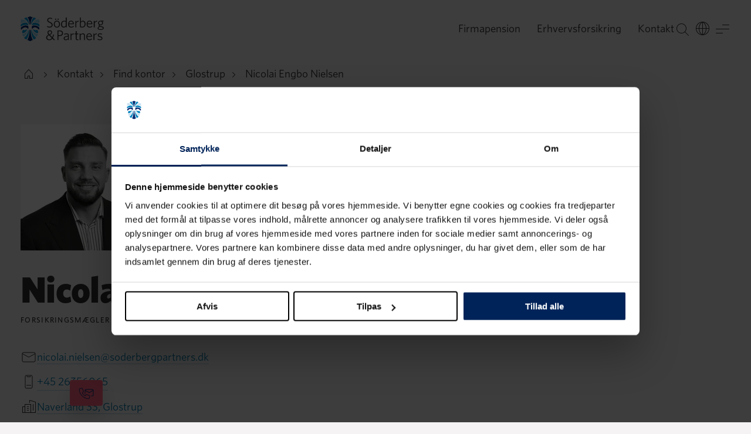

--- FILE ---
content_type: text/html; charset=utf-8
request_url: https://www.soderbergpartners.dk/kontaktpersoner/nicolai-engbo-nielsen/
body_size: 25963
content:
<!DOCTYPE html>
<html 
    lang="da"
>
<head>
    <meta charset="utf-8">
    <meta name="viewport" content="width=device-width, initial-scale=1, shrink-to-fit=no" />
    <meta name="format-detection" content="telephone=no" />
    <meta name="google-site-verification" content="a2yrzT_qYJdMHv8F8VKMYVp-poIK0fPpKEz_TAXY03M" />
    <meta name="theme-color" content="#f5f3f3" />
    <meta name="msapplication-TileColor" content="#f5f3f3" />
    <link href="/build/static/img/favicon.ico" rel="shortcut icon" type="image/x-icon" />

    <link rel="preload" as="font" href="/build/client/static/fonts/Whitney-Black_Web.woff2" type="font/woff2" crossorigin>
    <link rel="preload" as="font" href="/build/client/static/fonts/Whitney-Bold_Web.woff2" type="font/woff2" crossorigin>
    <link rel="preload" as="font" href="/build/client/static/fonts/Whitney-Medium_Web.woff2" type="font/woff2" crossorigin>
    <link rel="preload" as="font" href="/build/client/static/fonts/Whitney-Book_Web.woff2" type="font/woff2" crossorigin>
    <link rel="preload" as="font" href="/build/client/static/fonts/Whitney-Light_Web.woff2" type="font/woff2" crossorigin>

    <script data-cookieconsent="ignore">
        window.dataLayer = window.dataLayer || [];
        function gtag() {
            dataLayer.push(arguments);
        }
        gtag("consent", "default", {
            ad_personalization: "denied",
            ad_storage: "denied",
            ad_user_data: "denied",
            analytics_storage: "denied",
            functionality_storage: "denied",
            personalization_storage: "denied",
            security_storage: "granted",
            wait_for_update: 500,
        });
        gtag("set", "ads_data_redaction", true);
        gtag("set", "url_passthrough", true);
    </script>
    <title data-react-helmet="true">Nicolai Engbo Nielsen | Söderberg &amp; Partners</title>
    <meta data-react-helmet="true" name="robots" content="noindex, nofollow"/><meta data-react-helmet="true" property="og:title" content="Nicolai Engbo Nielsen | Söderberg &amp; Partners"/><meta data-react-helmet="true" property="og:url" content="https://www.soderbergpartners.dk/kontaktpersoner/nicolai-engbo-nielsen/"/><meta data-react-helmet="true" property="og:locale" content="da"/><meta data-react-helmet="true" property="og:type" content="website"/>
    <link data-react-helmet="true" rel="canonical" href="https://www.soderbergpartners.dk/kontaktpersoner/nicolai-engbo-nielsen/"/><link data-react-helmet="true" rel="alternate" hrefLang="da" href="https://www.soderbergpartners.dk/kontaktpersoner/nicolai-engbo-nielsen/"/>
    <script data-react-helmet="true" type="application/ld+json">[{"@context":"https://schema.org","@type":"ProfilePage","image":"https://www.soderbergpartners.dk/contentassets/2b2474039e354af083ea1cfd619afbaf/nicolai_engbo_10618.jpg","url":"https://www.soderbergpartners.dk/kontaktpersoner/nicolai-engbo-nielsen/","dateModified":"2024-03-07T08:58:57+00:00","datePublished":"2024-03-07T08:58:57+00:00","headline":"Nicolai Engbo Nielsen","mainEntity":{"@type":"Person","name":"Nicolai  Engbo Nielsen","image":"https://www.soderbergpartners.dk/contentassets/2b2474039e354af083ea1cfd619afbaf/nicolai_engbo_10618.jpg","url":"https://www.soderbergpartners.dk/kontaktpersoner/nicolai-engbo-nielsen/","address":{"@type":"PostalAddress","addressCountry":"DNK","addressLocality":"GLOSTRUP","postalCode":"2600","streetAddress":"Naverland 33"},"email":"nicolai.nielsen@soderbergpartners.dk ","familyName":"Engbo Nielsen","givenName":"Nicolai ","telephone":"+45 26356065"}},{"@context":"https://schema.org","@type":"BreadcrumbList","itemListElement":[{"@type":"ListItem","item":{"@type":"WebPage","@id":"https://www.soderbergpartners.dk/","name":"Start DK"},"position":0},{"@type":"ListItem","item":{"@type":"WebPage","@id":"https://www.soderbergpartners.dk/kontaktpersoner/nicolai-engbo-nielsen/","name":"Nicolai Engbo Nielsen"},"position":1}]}]</script>
    
    
    <style data-styled="true" data-styled-version="6.1.8">.fzLflD{min-height:100vh;}/*!sc*/
data-styled.g1[id="sc-b17qf6-0"]{content:"fzLflD,"}/*!sc*/
.ehUwzy{display:-webkit-box;display:-webkit-flex;display:-ms-flexbox;display:flex;-webkit-flex-direction:column;-ms-flex-direction:column;flex-direction:column;min-height:100vh;}/*!sc*/
data-styled.g2[id="sc-b17qf6-1"]{content:"ehUwzy,"}/*!sc*/
.lmgOjf{-webkit-align-items:center;-webkit-box-align:center;-ms-flex-align:center;align-items:center;background:var(--background-default);color:var(--text-on-neutral-primary);display:-webkit-box;display:-webkit-flex;display:-ms-flexbox;display:flex;-webkit-flex-direction:column;-ms-flex-direction:column;flex-direction:column;position:relative;width:100%;}/*!sc*/
.dHgdpk{-webkit-align-items:center;-webkit-box-align:center;-ms-flex-align:center;align-items:center;background:var(--block-blue-default);color:var(--text-on-blue-primary);display:-webkit-box;display:-webkit-flex;display:-ms-flexbox;display:flex;-webkit-flex-direction:column;-ms-flex-direction:column;flex-direction:column;position:relative;width:100%;}/*!sc*/
.bssJOM{-webkit-align-items:flex-start;-webkit-box-align:flex-start;-ms-flex-align:flex-start;align-items:flex-start;background:var(--color-transparent);color:var(--text-on-neutral-primary);display:-webkit-box;display:-webkit-flex;display:-ms-flexbox;display:flex;-webkit-flex-direction:column;-ms-flex-direction:column;flex-direction:column;position:relative;width:100%;}/*!sc*/
data-styled.g3[id="sc-g9y6vx-0"]{content:"lmgOjf,dHgdpk,bssJOM,"}/*!sc*/
.vEdFA{color:var(--text-on-neutral-link);cursor:pointer;-webkit-text-decoration:none;text-decoration:none;-webkit-transition:border-color 0.2s ease-in-out,color 0.2s ease-in-out;transition:border-color 0.2s ease-in-out,color 0.2s ease-in-out;}/*!sc*/
.vEdFA span{-webkit-transition:border-color 0.2s ease-in-out;transition:border-color 0.2s ease-in-out;}/*!sc*/
.vEdFA span{border-bottom:1px solid var(--text-on-neutral-link-border);-webkit-text-decoration:none;text-decoration:none;}/*!sc*/
.vEdFA.active span{border-bottom:1px solid var(--text-on-neutral-link-border);}/*!sc*/
.vEdFA:hover span{border-bottom-color:var(--text-on-neutral-link);}/*!sc*/
.fbeRdz{color:var(--text-on-blue-primary);cursor:pointer;-webkit-text-decoration:none;text-decoration:none;-webkit-transition:border-color 0.2s ease-in-out,color 0.2s ease-in-out;transition:border-color 0.2s ease-in-out,color 0.2s ease-in-out;border-bottom:1px solid var(--text-on-blue-link-border);}/*!sc*/
.fbeRdz span{-webkit-transition:border-color 0.2s ease-in-out;transition:border-color 0.2s ease-in-out;}/*!sc*/
.fbeRdz.active{border-bottom:1px solid var(--text-on-blue-link-border);}/*!sc*/
.fbeRdz:hover{border-bottom-color:var(--text-on-blue-primary);}/*!sc*/
.hnOOaf{color:var(--text-on-neutral-link);cursor:pointer;-webkit-text-decoration:none;text-decoration:none;-webkit-transition:border-color 0.2s ease-in-out,color 0.2s ease-in-out;transition:border-color 0.2s ease-in-out,color 0.2s ease-in-out;border-bottom:1px solid var(--text-on-neutral-link-border);}/*!sc*/
.hnOOaf span{-webkit-transition:border-color 0.2s ease-in-out;transition:border-color 0.2s ease-in-out;}/*!sc*/
.hnOOaf.active{border-bottom:1px solid var(--text-on-neutral-link-border);}/*!sc*/
.hnOOaf:hover{border-bottom-color:var(--text-on-neutral-link);}/*!sc*/
data-styled.g5[id="sc-wjuywb-0"]{content:"vEdFA,fbeRdz,hnOOaf,"}/*!sc*/
.ckovUp{color:var();cursor:pointer;-webkit-text-decoration:none;text-decoration:none;-webkit-transition:border-color 0.2s ease-in-out,color 0.2s ease-in-out;transition:border-color 0.2s ease-in-out,color 0.2s ease-in-out;}/*!sc*/
.ckovUp span{-webkit-transition:border-color 0.2s ease-in-out;transition:border-color 0.2s ease-in-out;}/*!sc*/
.ckovUp span{border-bottom:1px solid var();-webkit-text-decoration:none;text-decoration:none;}/*!sc*/
.ckovUp.active span{border-bottom:1px solid var();}/*!sc*/
.ckovUp:hover span{border-bottom-color:var();}/*!sc*/
.doWGIp{color:var(--text-on-neutral-link);cursor:pointer;-webkit-text-decoration:none;text-decoration:none;-webkit-transition:border-color 0.2s ease-in-out,color 0.2s ease-in-out;transition:border-color 0.2s ease-in-out,color 0.2s ease-in-out;}/*!sc*/
.doWGIp span{-webkit-transition:border-color 0.2s ease-in-out;transition:border-color 0.2s ease-in-out;}/*!sc*/
.doWGIp span{border-bottom:1px solid var(--text-on-neutral-link-border);-webkit-text-decoration:none;text-decoration:none;}/*!sc*/
.doWGIp.active span{border-bottom:1px solid var(--text-on-neutral-link-border);}/*!sc*/
.doWGIp:hover span{border-bottom-color:var(--text-on-neutral-link);}/*!sc*/
data-styled.g6[id="sc-wjuywb-1"]{content:"ckovUp,doWGIp,"}/*!sc*/
.hcZUyh{color:var(--text-on-neutral-link);cursor:pointer;-webkit-text-decoration:none;text-decoration:none;-webkit-transition:border-color 0.2s ease-in-out,color 0.2s ease-in-out;transition:border-color 0.2s ease-in-out,color 0.2s ease-in-out;border-bottom:1px solid var(--text-on-neutral-link-border);}/*!sc*/
.hcZUyh span{-webkit-transition:border-color 0.2s ease-in-out;transition:border-color 0.2s ease-in-out;}/*!sc*/
.hcZUyh.active{border-bottom:1px solid var(--text-on-neutral-link-border);}/*!sc*/
.hcZUyh:hover{border-bottom-color:var(--text-on-neutral-link);}/*!sc*/
.evZfRi{color:var(--text-on-neutral-link);cursor:pointer;-webkit-text-decoration:none;text-decoration:none;-webkit-transition:border-color 0.2s ease-in-out,color 0.2s ease-in-out;transition:border-color 0.2s ease-in-out,color 0.2s ease-in-out;}/*!sc*/
.evZfRi span{-webkit-transition:border-color 0.2s ease-in-out;transition:border-color 0.2s ease-in-out;}/*!sc*/
.evZfRi span{border-bottom:1px solid var(--text-on-neutral-link-border);-webkit-text-decoration:none;text-decoration:none;}/*!sc*/
.evZfRi.active span{border-bottom:1px solid var(--text-on-neutral-link-border);}/*!sc*/
.evZfRi:hover span{border-bottom-color:var(--text-on-neutral-link);}/*!sc*/
.gkqbYV{color:var(--text-on-blue-primary);cursor:pointer;-webkit-text-decoration:none;text-decoration:none;-webkit-transition:border-color 0.2s ease-in-out,color 0.2s ease-in-out;transition:border-color 0.2s ease-in-out,color 0.2s ease-in-out;border-bottom:1px solid var(--text-on-blue-link-border);}/*!sc*/
.gkqbYV span{-webkit-transition:border-color 0.2s ease-in-out;transition:border-color 0.2s ease-in-out;}/*!sc*/
.gkqbYV.active{border-bottom:1px solid var(--text-on-blue-link-border);}/*!sc*/
.gkqbYV:hover{border-bottom-color:var(--text-on-blue-primary);}/*!sc*/
data-styled.g7[id="sc-wjuywb-2"]{content:"hcZUyh,evZfRi,gkqbYV,"}/*!sc*/
.beKTA-D{color:var(--text-on-neutral-link);cursor:pointer;-webkit-text-decoration:none;text-decoration:none;-webkit-transition:border-color 0.2s ease-in-out,color 0.2s ease-in-out;transition:border-color 0.2s ease-in-out,color 0.2s ease-in-out;}/*!sc*/
.beKTA-D span{-webkit-transition:border-color 0.2s ease-in-out;transition:border-color 0.2s ease-in-out;}/*!sc*/
.beKTA-D span{border-bottom:1px solid var(--text-on-neutral-link-border);-webkit-text-decoration:none;text-decoration:none;}/*!sc*/
.beKTA-D.active span{border-bottom:1px solid var(--text-on-neutral-link-border);}/*!sc*/
.beKTA-D:hover span{border-bottom-color:var(--text-on-neutral-link);}/*!sc*/
.NrihA{color:var(--text-on-neutral-link);cursor:pointer;-webkit-text-decoration:none;text-decoration:none;-webkit-transition:border-color 0.2s ease-in-out,color 0.2s ease-in-out;transition:border-color 0.2s ease-in-out,color 0.2s ease-in-out;border-bottom:1px solid var(--text-on-neutral-link-border);}/*!sc*/
.NrihA span{-webkit-transition:border-color 0.2s ease-in-out;transition:border-color 0.2s ease-in-out;}/*!sc*/
.NrihA.active{border-bottom:1px solid var(--text-on-neutral-link-border);}/*!sc*/
.NrihA:hover{border-bottom-color:var(--text-on-neutral-link);}/*!sc*/
data-styled.g8[id="sc-wjuywb-3"]{content:"beKTA-D,NrihA,"}/*!sc*/
.eRKTrT{color:var(--text-on-neutral-primary);font-family:Whitney,Helvetica,Arial,sans-serif;font-size:1.125rem;font-weight:400;line-height:1.75rem;}/*!sc*/
@media (min-width: 768px){.eRKTrT{font-size:1.1875rem;}}/*!sc*/
@media (min-width: 1365px){.eRKTrT{font-size:1.25rem;}}/*!sc*/
.clCoCO{color:inherit;font-family:Whitney,Helvetica,Arial,sans-serif;font-size:1.125rem;font-weight:400;line-height:1.75rem;}/*!sc*/
@media (min-width: 768px){.clCoCO{font-size:1.1875rem;}}/*!sc*/
@media (min-width: 1365px){.clCoCO{font-size:1.25rem;}}/*!sc*/
data-styled.g20[id="sc-qe2xph-11"]{content:"eRKTrT,clCoCO,"}/*!sc*/
html{line-height:1.15;-webkit-text-size-adjust:100%;}/*!sc*/
body{margin:0;}/*!sc*/
main{display:block;}/*!sc*/
h1{font-size:2em;margin:0.67em 0;}/*!sc*/
hr{box-sizing:content-box;height:0;overflow:visible;}/*!sc*/
pre{font-family:monospace,monospace;font-size:1em;}/*!sc*/
a{background-color:transparent;}/*!sc*/
abbr[title]{border-bottom:none;-webkit-text-decoration:underline;text-decoration:underline;-webkit-text-decoration:underline dotted;text-decoration:underline dotted;}/*!sc*/
b,strong{font-weight:bolder;}/*!sc*/
code,kbd,samp{font-family:monospace,monospace;font-size:1em;}/*!sc*/
small{font-size:80%;}/*!sc*/
sub,sup{font-size:75%;line-height:0;position:relative;vertical-align:baseline;}/*!sc*/
sub{bottom:-0.25em;}/*!sc*/
sup{top:-0.5em;}/*!sc*/
img{border-style:none;}/*!sc*/
button,input,optgroup,select,textarea{font-family:inherit;font-size:100%;line-height:1.15;margin:0;}/*!sc*/
button,input{overflow:visible;}/*!sc*/
button,select{text-transform:none;}/*!sc*/
button,[type="button"],[type="reset"],[type="submit"]{-webkit-appearance:button;}/*!sc*/
button::-moz-focus-inner,[type="button"]::-moz-focus-inner,[type="reset"]::-moz-focus-inner,[type="submit"]::-moz-focus-inner{border-style:none;padding:0;}/*!sc*/
button:-moz-focusring,[type="button"]:-moz-focusring,[type="reset"]:-moz-focusring,[type="submit"]:-moz-focusring{outline:1px dotted ButtonText;}/*!sc*/
fieldset{padding:0.35em 0.75em 0.625em;}/*!sc*/
legend{box-sizing:border-box;color:inherit;display:table;max-width:100%;padding:0;white-space:normal;}/*!sc*/
progress{vertical-align:baseline;}/*!sc*/
textarea{overflow:auto;}/*!sc*/
[type="checkbox"],[type="radio"]{box-sizing:border-box;padding:0;}/*!sc*/
[type="number"]::-webkit-inner-spin-button,[type="number"]::-webkit-outer-spin-button{height:auto;}/*!sc*/
[type="search"]{-webkit-appearance:textfield;outline-offset:-2px;}/*!sc*/
[type="search"]::-webkit-search-decoration{-webkit-appearance:none;}/*!sc*/
::-webkit-file-upload-button{-webkit-appearance:button;font:inherit;}/*!sc*/
details{display:block;}/*!sc*/
summary{display:list-item;}/*!sc*/
template{display:none;}/*!sc*/
[hidden]{display:none;}/*!sc*/
@font-face{font-style:italic;font-weight:300;src:url(/build/client/static/fonts/Whitney-LightItal_Web.woff2) format('woff2'),url(/build/client/static/fonts/Whitney-LightItal_Web.woff) format('woff');font-family:Whitney;font-display:swap;}/*!sc*/
@font-face{font-style:normal;font-weight:300;src:url(/build/client/static/fonts/Whitney-Light_Web.woff2) format('woff2'),url(/build/client/static/fonts/Whitney-Light_Web.woff) format('woff');font-family:Whitney;font-display:swap;}/*!sc*/
@font-face{font-style:normal;font-weight:400;src:url(/build/client/static/fonts/Whitney-Book_Web.woff2) format('woff2'),url(/build/client/static/fonts/Whitney-Book_Web.woff) format('woff');font-family:Whitney;font-display:swap;}/*!sc*/
@font-face{font-style:italic;font-weight:400;src:url(/build/client/static/fonts/Whitney-BookItal_Web.woff2) format('woff2'),url(/build/client/static/fonts/Whitney-BookItal_Web.woff) format('woff');font-family:Whitney;font-display:swap;}/*!sc*/
@font-face{font-style:italic;font-weight:500;src:url(/build/client/static/fonts/Whitney-MediumItal_Web.woff2) format('woff2'),url(/build/client/static/fonts/Whitney-MediumItal_Web.woff) format('woff');font-family:Whitney;font-display:swap;}/*!sc*/
@font-face{font-style:normal;font-weight:500;src:url(/build/client/static/fonts/Whitney-Medium_Web.woff2) format('woff2'),url(/build/client/static/fonts/Whitney-Medium_Web.woff) format('woff');font-family:Whitney;font-display:swap;}/*!sc*/
@font-face{font-style:italic;font-weight:600;src:url(/build/client/static/fonts/Whitney-SemibldItal_Web.woff2) format('woff2'),url(/build/client/static/fonts/Whitney-SemibldItal_Web.woff) format('woff');font-family:Whitney;font-display:swap;}/*!sc*/
@font-face{font-style:normal;font-weight:600;src:url(/build/client/static/fonts/Whitney-Semibld_Web.woff2) format('woff2'),url(/build/client/static/fonts/Whitney-Semibld_Web.woff) format('woff');font-family:Whitney;font-display:swap;}/*!sc*/
@font-face{font-style:normal;font-weight:700;src:url(/build/client/static/fonts/Whitney-Bold_Web.woff2) format('woff2'),url(/build/client/static/fonts/Whitney-Bold_Web.woff) format('woff');font-family:Whitney;font-display:swap;}/*!sc*/
@font-face{font-style:italic;font-weight:700;src:url(/build/client/static/fonts/Whitney-BoldItal_Web.woff2) format('woff2'),url(/build/client/static/fonts/Whitney-BoldItal_Web.woff) format('woff');font-family:Whitney;font-display:swap;}/*!sc*/
@font-face{font-style:normal;font-weight:800;src:url(/build/client/static/fonts/Whitney-Black_Web.woff2) format('woff2'),url(/build/client/static/fonts/Whitney-Black_Web.woff) format('woff');font-family:Whitney;font-display:swap;}/*!sc*/
@font-face{font-style:italic;font-weight:800;src:url(/build/client/static/fonts/Whitney-BlackItal_Web.woff2) format('woff2'),url(/build/client/static/fonts/Whitney-BlackItal_Web.woff) format('woff');font-family:Whitney;font-display:swap;}/*!sc*/
:root{--background-default:var(--color-black-l95);--block-black-default:var(--color-black);--block-blue-default:var(--color-blue-d10);--block-coral-default:var(--color-coral);--block-cyan-default:var(--color-cyan-l80);--block-neutral-default:var(--color-black-l95);--block-white-default:var(--color-white);--button-focus:var(--color-cyan-o20);--button-on-blue-disabled:var(--color-cyan-l60-o30);--button-on-blue-outline-alt-border:var(--color-coral-o40);--button-on-blue-outline-alt-hover:var(--color-coral-l10);--button-on-blue-outline-border:var(--color-cyan-l60-o30);--button-on-blue-outline-hover:var(--color-cyan-l70);--button-on-blue-primary:var(--color-cyan-l60);--button-on-blue-primary-alt:var(--color-coral);--button-on-blue-primary-alt-hover:var(--color-coral-l10);--button-on-blue-primary-hover:var(--color-cyan-l70);--button-on-cyan-disabled:var(--color-blue-o15);--button-on-cyan-outline-border:var(--color-blue-o15);--button-on-cyan-outline-hover:var(--color-blue-l05);--button-on-cyan-primary:var(--color-blue);--button-on-cyan-primary-hover:var(--color-blue-l05);--button-on-image-blur:blur(1.5px);--button-on-image-disabled:var(--color-white-o50);--button-on-image-outline:var(--color-black-o05);--button-on-image-outline-border:var(--color-white-o50);--button-on-image-outline-hover:var(--color-white);--button-on-image-primary:var(--color-white-o90);--button-on-image-primary-hover:var(--color-white);--button-on-neutral-disabled:var(--color-black-o15);--button-on-neutral-outline-alt-border:var(--color-coral-o40);--button-on-neutral-outline-alt-hover:var(--color-coral-l10);--button-on-neutral-outline-border:var(--color-black-o15);--button-on-neutral-outline-hover:var(--color-blue-l05);--button-on-neutral-primary:var(--color-blue);--button-on-neutral-primary-alt1:var(--color-coral);--button-on-neutral-primary-alt1-hover:var(--color-coral-l10);--button-on-neutral-primary-alt2:var(--color-cyan-l60);--button-on-neutral-primary-alt2-hover:var(--color-cyan-l70);--button-on-neutral-primary-hover:var(--color-blue-l05);--field-focus:var(--color-cyan-o20);--field-on-blue-default-border:var(--color-cyan-l60-o30);--field-on-blue-disabled-border:var(--color-cyan-l60-o20);--field-on-blue-error-border:var(--color-coral);--field-on-blue-hover-border:var(--color-cyan);--field-on-blue-verified-border:var(--color-cyan-l60-o20);--field-on-cyan-default-border:var(--color-blue-o30);--field-on-cyan-disabled-border:var(--color-blue-o15);--field-on-cyan-error-border:var(--color-coral-d25);--field-on-cyan-hover-border:var(--color-cyan);--field-on-cyan-verified-border:var(--color-blue-o15);--field-on-neutral-default-border:var(--color-blue-o30);--field-on-neutral-disabled-border:var(--color-black-o15);--field-on-neutral-error-border:var(--color-coral-d20);--field-on-neutral-hover-border:var(--color-cyan-l40);--field-on-neutral-verified-border:var(--color-blue-o15);--filter-focus:var(--color-cyan-o20);--filter-on-blue-default-border:var(--color-cyan-l60-o30);--filter-on-blue-disabled-border:var(--color-cyan-l60-o20);--filter-on-blue-hover-border:var(--color-cyan-l60-o61);--filter-on-blue-selected:var(--color-cyan-l60);--filter-on-cyan-default-border:var(--color-blue-o15);--filter-on-cyan-disabled-border:var(--color-blue-o15);--filter-on-cyan-hover-border:var(--color-blue-o69);--filter-on-cyan-selected:var(--color-blue);--filter-on-neutral-default-border:var(--color-black-o15);--filter-on-neutral-disabled-border:var(--color-black-o15);--filter-on-neutral-hover-border:var(--color-black-o68);--filter-on-neutral-selected:var(--color-blue);--gradient-background-default-opacity:linear-gradient(to right,var(--color-black-l95-o00),var(--color-black-l95));--gradient-upleft:linear-gradient(to bottom right,var(--color-blue-o00) 0%,var(--color-blue-o40) 100%),linear-gradient(to top left,var(--color-coral-o00) 0%,var(--color-coral-o30) 100%);--gradient-upright:linear-gradient(to bottom left,var(--color-blue-o00) 0%,var(--color-blue-o40) 100%),linear-gradient(to top right,var(--color-coral-o00) 0%,var(--color-coral-o30) 100%);--icon-decorative-blue:var(--color-blue);--icon-decorative-coral:var(--color-coral);--icon-decorative-cyan:var(--color-cyan-l60);--icon-on-blue-disabled:var(--color-cyan-l60-o30);--icon-on-blue-primary:var(--color-cyan-l60);--icon-on-blue-primary-alt1:var(--color-cyan);--icon-on-blue-primary-alt2:var(--color-coral);--icon-on-blue-primary-alt3:var(--color-white);--icon-on-cyan-disabled:var(--color-blue-o30);--icon-on-cyan-primary:var(--color-blue);--icon-on-cyan-primary-alt1:var(--color-cyan-d25);--icon-on-cyan-primary-alt2:var(--color-coral-d25);--icon-on-image-primary:var(--color-white);--icon-on-neutral-disabled:var(--color-black-o30);--icon-on-neutral-primary:var(--color-black);--icon-on-neutral-primary-alt1:var(--color-cyan-d20);--icon-on-neutral-primary-alt2:var(--color-coral-d20);--icon-on-neutral-primary-hover:var(--color-cyan-d20);--image-darken:rgb(0 0 0 / 40%);--label-on-blue-error:var(--color-coral);--label-on-cyan-error:var(--color-coral-d25);--label-on-neutral-error:var(--color-coral-d20);--line-on-blue-default:var(--color-cyan-l60-o30);--line-on-cyan-default:var(--color-blue-o15);--line-on-image-default:var(--color-white-o30);--line-on-neutral-default:var(--color-black-o15);--modal-shadow:0px 0px 28px 0px rgba(0 0 0 / 25%);--overlay-neutral-darken:var(--color-black-o05);--overlay-neutral-lighten:var(--color-white);--overlay-on-blue-darken:var(--color-black-o30);--overlay-on-blue-lighten:var(--color-cyan-o20);--overlay-on-cyan-darken:var(--color-blue-o10);--shadow-on-image:drop-shadow(0px 0px 28px #000);--text-inverted:var(--color-white);--text-inverted-link-border:var(--color-white-o30);--text-inverted-secondary:var(--color-white-o50);--text-on-blue-disabled:var(--color-cyan-l60-o30);--text-on-blue-link-border:var(--color-cyan-l60-o30);--text-on-blue-primary:var(--color-cyan-l60);--text-on-blue-primary-alt:var(--color-coral);--text-on-blue-secondary:var(--color-cyan-l60-o61);--text-on-coral-link-border:var(--color-blue-o30);--text-on-coral-primary:var(--color-blue);--text-on-cyan-disabled:var(--color-blue-o30);--text-on-cyan-link-border:var(--color-blue-o30);--text-on-cyan-primary:var(--color-blue);--text-on-cyan-secondary:var(--color-blue-o69);--text-on-image-disabled:var(--color-white-o50);--text-on-image-primary:var(--color-white);--text-on-neutral-disabled:var(--color-black-o30);--text-on-neutral-inverted:var(--color-white);--text-on-neutral-link:var(--color-cyan-d20);--text-on-neutral-link-alt:var(--color-black);--text-on-neutral-link-alt-border:var(--color-black-o30);--text-on-neutral-link-border:var(--color-cyan-d20-o30);--text-on-neutral-primary:var(--color-black);--text-on-neutral-primary-alt1:var(--color-blue);--text-on-neutral-primary-alt2:var(--color-coral-d20);--text-on-neutral-secondary:var(--color-black-o68);--color-black:#332e30;--color-black-l40:#858081;--color-black-l70:#c2bebf;--color-black-l90:#ebeaea;--color-black-l95:#f5f3f3;--color-black-l95-o00:rgba(245 243 243 / 0%);--color-black-l95-o98:rgba(245 243 243 / 98%);--color-black-o00:rgba(51 43 46 / 0%);--color-black-o05:rgba(51 43 46 / 5%);--color-black-o15:rgba(51 43 46 / 15%);--color-black-o20:rgba(51 43 46 / 20%);--color-black-o30:rgba(51 43 46 / 30%);--color-black-o40:rgba(51 43 46 / 40%);--color-black-o50:rgba(51 43 46 / 50%);--color-black-o60:rgba(51 43 46 / 60%);--color-black-o68:rgba(51 46 48 / 68%);--color-blue:#002d72;--color-blue-d10:#002359;--color-blue-l05:#0d3a80;--color-blue-o00:rgba(0 45 114 / 0%);--color-blue-o10:rgba(0 45 114 / 10%);--color-blue-o15:rgba(0 45 114 / 15%);--color-blue-o20:rgba(0 45 114 / 20%);--color-blue-o30:rgba(0 45 114 / 30%);--color-blue-o40:rgba(0 45 114 / 40%);--color-blue-o50:rgba(0 45 114 / 50%);--color-blue-o60:rgba(0 45 114 / 60%);--color-blue-o69:rgba(0 45 114 / 69%);--color-coral:#ff6380;--color-coral-d05:#ff5473;--color-coral-d10:#ee4363;--color-coral-d20:#c93854;--color-coral-d25:#bb344d;--color-coral-l10:#ff7a93;--color-coral-o00:rgba(255 97 126 / 0%);--color-coral-o15:rgba(255 97 126 / 15%);--color-coral-o20:rgba(255 97 126 / 20%);--color-coral-o30:rgba(255 97 126 / 30%);--color-coral-o40:rgba(255 97 126 / 40%);--color-coral-o50:rgba(255 97 126 / 50%);--color-coral-o60:rgba(255 97 126 / 60%);--color-cyan:#009fdf;--color-cyan-d05:#0096d2;--color-cyan-d05-o30:rgb(0 150 210 / 30%);--color-cyan-d20:#0076a6;--color-cyan-d20-o30:rgb(0 118 166 / 30%);--color-cyan-d25:#006e9a;--color-cyan-l40:#66c5ec;--color-cyan-l60:#99d9f2;--color-cyan-l60-o0:rgba(153 217 242 / 0%);--color-cyan-l60-o15:rgba(153 217 242 / 15%);--color-cyan-l60-o20:rgba(153 217 242 / 20%);--color-cyan-l60-o30:rgba(153 217 242 / 30%);--color-cyan-l60-o40:rgba(153 217 242 / 40%);--color-cyan-l60-o50:rgba(153 217 242 / 50%);--color-cyan-l60-o60:rgba(153 217 242 / 60%);--color-cyan-l60-o61:rgba(153 217 242 / 61%);--color-cyan-l70:#b6e7fa;--color-cyan-l80:#ccecf9;--color-cyan-o00:rgba(0 159 223 / 0%);--color-cyan-o15:rgba(0 159 223 / 15%);--color-cyan-o20:rgba(0 159 223 / 20%);--color-cyan-o30:rgba(0 159 223 / 30%);--color-cyan-o40:rgba(0 159 223 / 40%);--color-cyan-o50:rgba(0 159 223 / 50%);--color-cyan-o60:rgba(0 159 223 / 60%);--color-green:#1c8767;--color-traffic-green:#52cc7b;--color-traffic-red:#d9576f;--color-traffic-yellow:#f2c248;--color-transparent:transparent;--color-white:#fff;--color-white-o00:rgba(255 255 255 / 0%);--color-white-o15:rgba(255 255 255 / 15%);--color-white-o30:rgba(255 255 255 / 30%);--color-white-o40:rgba(255 255 255 / 40%);--color-white-o50:rgba(255 255 255 / 50%);--color-white-o60:rgba(255 255 255 / 60%);--color-white-o90:rgba(255 255 255 / 90%);--base-max-size:1680px;--grid-column-gutter:1.75rem;--grid-column-size:calc((100vw - (5 * var(--grid-column-gutter))) / 4);}/*!sc*/
@media (min-width: 768px){:root{--grid-column-gutter:2.1875rem;--grid-column-size:calc((100vw - (13 * var(--grid-column-gutter))) / 12);}}/*!sc*/
@media (min-width: 1365px){:root{--grid-column-gutter:3.5rem;--grid-column-size:calc((min(100vw,var(--base-max-size)) - (13 * var(--grid-column-gutter))) / 12);}}/*!sc*/
*,*::before,*::after{box-sizing:inherit;}/*!sc*/
:focus-visible{outline-offset:7px;outline:7px solid var(--button-focus);}/*!sc*/
html{background-color:var(--color-black-l95);box-sizing:border-box;-webkit-font-smoothing:antialiased;}/*!sc*/
body{color:var(--color-black);font-family:Whitney,Helvetica,Arial,sans-serif;font-size:16px;font-feature-settings:"salt" on;}/*!sc*/
body.freeze{overflow:hidden;}/*!sc*/
body>iframe{pointer-events:none;}/*!sc*/
body a#CybotCookiebotDialogPoweredbyCybot,body div#CybotCookiebotDialogPoweredByText{display:none;}/*!sc*/
body .CookieDeclaration{color:inherit;font-family:Whitney,Helvetica,Arial,sans-serif;font-size:1.125rem;font-weight:400;line-height:1.75rem;}/*!sc*/
@media (min-width: 768px){body .CookieDeclaration{font-size:1.1875rem;}}/*!sc*/
@media (min-width: 1365px){body .CookieDeclaration{font-size:1.25rem;}}/*!sc*/
body .CookieDeclaration .CookieDeclarationType{border:none;padding:0;}/*!sc*/
body .CookieDeclaration .CookieDeclarationTypeHeader{color:inherit;font-family:Whitney,Helvetica,Arial,sans-serif;font-size:1.375rem;font-weight:700;letter-spacing:-0.01em;line-height:1.75rem;margin-bottom:1.75rem;margin-top:2.1875rem;}/*!sc*/
@media (min-width: 768px){body .CookieDeclaration .CookieDeclarationTypeHeader{font-size:1.5rem;line-height:1.75rem;}}/*!sc*/
@media (min-width: 1365px){body .CookieDeclaration .CookieDeclarationTypeHeader{font-size:1.9375rem;line-height:2.1875rem;}}/*!sc*/
@media (min-width: 768px){body .CookieDeclaration .CookieDeclarationTypeHeader{margin-top:2.625rem;margin-bottom:2.1875rem;}}/*!sc*/
@media (min-width: 1365px){body .CookieDeclaration .CookieDeclarationTypeHeader{margin-top:3.5rem;margin-bottom:2.625rem;}}/*!sc*/
body .CookieDeclaration a{color:var(--text-on-neutral-link);cursor:pointer;-webkit-text-decoration:none;text-decoration:none;-webkit-transition:border-color 0.2s ease-in-out,color 0.2s ease-in-out;transition:border-color 0.2s ease-in-out,color 0.2s ease-in-out;border-bottom:1px solid var(--text-on-neutral-link-border);}/*!sc*/
body .CookieDeclaration a span{-webkit-transition:border-color 0.2s ease-in-out;transition:border-color 0.2s ease-in-out;}/*!sc*/
body .CookieDeclaration a.active{border-bottom:1px solid var(--text-on-neutral-link-border);}/*!sc*/
body .CookieDeclaration a:hover{border-bottom-color:var(--text-on-neutral-link);}/*!sc*/
body .CookieDeclaration table{border:0;border-collapse:collapse;margin:1.75rem 0;width:100%;}/*!sc*/
body .CookieDeclaration table caption{color:inherit;font-family:Whitney,Helvetica,Arial,sans-serif;font-size:0.8125rem;font-weight:700;letter-spacing:0.1em;line-height:1.75rem;text-transform:uppercase;color:var(--text-on-neutral-primary);}/*!sc*/
@media (min-width: 1365px){body .CookieDeclaration table caption{font-size:0.875rem;}}/*!sc*/
body .CookieDeclaration table thead tr{height:auto!important;}/*!sc*/
body .CookieDeclaration table thead th,body .CookieDeclaration table thead td{color:inherit;font-family:Whitney,Helvetica,Arial,sans-serif;font-size:0.8125rem;font-weight:700;letter-spacing:0.1em;line-height:1.75rem;text-transform:uppercase;vertical-align:top;padding-block:0.875rem;height:auto!important;line-height:1.3;}/*!sc*/
@media (min-width: 1365px){body .CookieDeclaration table thead th,body .CookieDeclaration table thead td{font-size:0.875rem;}}/*!sc*/
@media (min-width: 768px){body .CookieDeclaration table thead th,body .CookieDeclaration table thead td{vertical-align:middle;background-color:var(--color-black-o05);}}/*!sc*/
@media (min-width: 1365px){body .CookieDeclaration table thead th,body .CookieDeclaration table thead td{padding-block:1.3125rem;}}/*!sc*/
body .CookieDeclaration table tbody tr{height:auto!important;}/*!sc*/
body .CookieDeclaration table td{color:inherit;font-family:Whitney,Helvetica,Arial,sans-serif;font-size:1.125rem;font-weight:400;line-height:1.75rem;}/*!sc*/
@media (min-width: 768px){body .CookieDeclaration table td{font-size:1.1875rem;}}/*!sc*/
@media (min-width: 1365px){body .CookieDeclaration table td{font-size:1.25rem;}}/*!sc*/
body .CookieDeclaration table td,body .CookieDeclaration table th{border:none;border-bottom:1px solid var(--line-on-neutral-default);padding:1.25rem;color:var(--text-on-neutral-primary);line-height:1;text-align:left;}/*!sc*/
@media (min-width: 768px){body .CookieDeclaration table td,body .CookieDeclaration table th{padding:1.3125rem;}}/*!sc*/
body .CookieDeclaration table td:first-of-type,body .CookieDeclaration table th:first-of-type{padding-left:0;}/*!sc*/
body .CookieDeclaration table td:last-child,body .CookieDeclaration table th:last-child{padding-right:0;}/*!sc*/
@media (min-width: 768px){body .CookieDeclaration table:has(thead) td:first-child,body .CookieDeclaration table:has(thead) th:first-child{padding-inline:1.3125rem;}}/*!sc*/
@media (min-width: 1365px){body .CookieDeclaration table:has(thead) td:first-child,body .CookieDeclaration table:has(thead) th:first-child{padding-inline:1.75rem;}}/*!sc*/
@media (min-width: 768px){body .CookieDeclaration table:has(thead) td:last-child,body .CookieDeclaration table:has(thead) th:last-child{padding-inline:1.3125rem;}}/*!sc*/
@media (min-width: 1365px){body .CookieDeclaration table:has(thead) td:last-child,body .CookieDeclaration table:has(thead) th:last-child{padding-inline:1.75rem;}}/*!sc*/
body .CookieDeclaration p{margin-top:1.75rem;margin-bottom:1.75rem;}/*!sc*/
body .CookieDeclaration ol,body .CookieDeclaration ul{counter-reset:item;padding-left:0;}/*!sc*/
body .CookieDeclaration ol li,body .CookieDeclaration ul li{display:block;position:relative;width:100%;min-height:1.75rem;list-style:none;text-indent:0;}/*!sc*/
body .CookieDeclaration ol li::before,body .CookieDeclaration ul li::before{display:-webkit-box;display:-webkit-flex;display:-ms-flexbox;display:flex;position:absolute;-webkit-box-pack:start;-ms-flex-pack:start;-webkit-justify-content:flex-start;justify-content:flex-start;inset:0;width:1.75rem;height:1.75rem;}/*!sc*/
body .CookieDeclaration ol li span:first-child,body .CookieDeclaration ul li span:first-child,body .CookieDeclaration ol li p:first-child,body .CookieDeclaration ul li p:first-child{margin-top:0;}/*!sc*/
body .CookieDeclaration ol li span:last-child,body .CookieDeclaration ul li span:last-child,body .CookieDeclaration ol li p:last-child,body .CookieDeclaration ul li p:last-child{margin-bottom:0;}/*!sc*/
body .CookieDeclaration ul,body .CookieDeclaration ol{margin:1.75rem 0;}/*!sc*/
@media (min-width: 768px){body .CookieDeclaration ul,body .CookieDeclaration ol{margin:2.1875rem 0;}}/*!sc*/
@media (min-width: 1365px){body .CookieDeclaration ul,body .CookieDeclaration ol{margin:2.625rem 0;}}/*!sc*/
body .CookieDeclaration ul li,body .CookieDeclaration ol li{margin:0.875rem 0;}/*!sc*/
body .CookieDeclaration ul.checkmark li::before,body .CookieDeclaration ol.checkmark li::before{-webkit-mask-image:url("data:image/svg+xml;charset=utf8,<svg width='28' height='28' viewBox='0 0 28 28' fill='none' xmlns='http://www.w3.org/2000/svg'><path fill-rule='evenodd' clip-rule='evenodd' id='checkPath' d='M24.807 4.10535C25.0249 4.27488 25.0642 4.58902 24.8947 4.80699L10.8947 22.807C10.8066 22.9202 10.6742 22.9901 10.5311 22.9991C10.3879 23.008 10.2479 22.955 10.1464 22.8536L4.14645 16.8536C3.95118 16.6583 3.95118 16.3417 4.14645 16.1465C4.34171 15.9512 4.65829 15.9512 4.85355 16.1465L10.4531 21.746L24.1053 4.19305C24.2749 3.97508 24.589 3.93581 24.807 4.10535Z' fill='black'/></svg>");mask-image:url("data:image/svg+xml;charset=utf8,<svg width='28' height='28' viewBox='0 0 28 28' fill='none' xmlns='http://www.w3.org/2000/svg'><path fill-rule='evenodd' clip-rule='evenodd' id='checkPath' d='M24.807 4.10535C25.0249 4.27488 25.0642 4.58902 24.8947 4.80699L10.8947 22.807C10.8066 22.9202 10.6742 22.9901 10.5311 22.9991C10.3879 23.008 10.2479 22.955 10.1464 22.8536L4.14645 16.8536C3.95118 16.6583 3.95118 16.3417 4.14645 16.1465C4.34171 15.9512 4.65829 15.9512 4.85355 16.1465L10.4531 21.746L24.1053 4.19305C24.2749 3.97508 24.589 3.93581 24.807 4.10535Z' fill='black'/></svg>");-webkit-mask-size:auto 100%;mask-size:auto 100%;background:currentcolor;content:'';}/*!sc*/
body .CookieDeclaration .sc-qe2xph-9 ol li,body .CookieDeclaration .sc-qe2xph-10 ol li,body .CookieDeclaration .sc-qe2xph-9 ul li,body .CookieDeclaration .sc-qe2xph-10 ul li{padding-left:3.0625rem;}/*!sc*/
@media (min-width: 992px){body .CookieDeclaration .sc-qe2xph-9 ol li,body .CookieDeclaration .sc-qe2xph-10 ol li,body .CookieDeclaration .sc-qe2xph-9 ul li,body .CookieDeclaration .sc-qe2xph-10 ul li{padding-left:3.5rem;}}/*!sc*/
@media (min-width: 1365px){body .CookieDeclaration .sc-qe2xph-9 ol li,body .CookieDeclaration .sc-qe2xph-10 ol li,body .CookieDeclaration .sc-qe2xph-9 ul li,body .CookieDeclaration .sc-qe2xph-10 ul li{padding-left:4.375rem;min-height:2.1875rem;}}/*!sc*/
@media (min-width: 1365px){body .CookieDeclaration .sc-qe2xph-9 ol li::before,body .CookieDeclaration .sc-qe2xph-10 ol li::before,body .CookieDeclaration .sc-qe2xph-9 ul li::before,body .CookieDeclaration .sc-qe2xph-10 ul li::before{width:2.1875rem;height:2.1875rem;}body .CookieDeclaration .sc-qe2xph-9 ol.checkmark li::before,body .CookieDeclaration .sc-qe2xph-10 ol.checkmark li::before,body .CookieDeclaration .sc-qe2xph-9 ul.checkmark li::before,body .CookieDeclaration .sc-qe2xph-10 ul.checkmark li::before{-webkit-mask-image:url("data:image/svg+xml;charset=utf8,<svg width='35' height='35' viewBox='0 0 35 35' fill='none' xmlns='http://www.w3.org/2000/svg'><path fill-rule='evenodd' clip-rule='evenodd' id='checkPath' d='M31.8025 4.10195C32.0224 4.26904 32.0652 4.58271 31.8981 4.80257L12.8981 29.8026C12.8107 29.9175 12.6779 29.9891 12.5339 29.9989C12.3898 30.0087 12.2485 29.9557 12.1464 29.8536L3.14645 20.8536C2.95118 20.6583 2.95118 20.3417 3.14645 20.1465C3.34171 19.9512 3.65829 19.9512 3.85355 20.1465L12.4485 28.7414L31.1019 4.19749C31.269 3.97763 31.5827 3.93486 31.8025 4.10195Z' fill='black'/></svg>");mask-image:url("data:image/svg+xml;charset=utf8,<svg width='35' height='35' viewBox='0 0 35 35' fill='none' xmlns='http://www.w3.org/2000/svg'><path fill-rule='evenodd' clip-rule='evenodd' id='checkPath' d='M31.8025 4.10195C32.0224 4.26904 32.0652 4.58271 31.8981 4.80257L12.8981 29.8026C12.8107 29.9175 12.6779 29.9891 12.5339 29.9989C12.3898 30.0087 12.2485 29.9557 12.1464 29.8536L3.14645 20.8536C2.95118 20.6583 2.95118 20.3417 3.14645 20.1465C3.34171 19.9512 3.65829 19.9512 3.85355 20.1465L12.4485 28.7414L31.1019 4.19749C31.269 3.97763 31.5827 3.93486 31.8025 4.10195Z' fill='black'/></svg>");}}/*!sc*/
body .CookieDeclaration ol li{padding-left:2.1875rem;}/*!sc*/
body .CookieDeclaration ol li::before{counter-increment:item;content:counter(item) '. ';}/*!sc*/
@media (min-width: 768px){body .CookieDeclaration ol li{padding-left:2.625rem;}}/*!sc*/
body .CookieDeclaration ol,body .CookieDeclaration ul{counter-reset:item;padding-left:0;}/*!sc*/
body .CookieDeclaration ol li,body .CookieDeclaration ul li{display:block;position:relative;width:100%;min-height:1.75rem;list-style:none;text-indent:0;}/*!sc*/
body .CookieDeclaration ol li::before,body .CookieDeclaration ul li::before{display:-webkit-box;display:-webkit-flex;display:-ms-flexbox;display:flex;position:absolute;-webkit-box-pack:start;-ms-flex-pack:start;-webkit-justify-content:flex-start;justify-content:flex-start;inset:0;width:1.75rem;height:1.75rem;}/*!sc*/
body .CookieDeclaration ol li span:first-child,body .CookieDeclaration ul li span:first-child,body .CookieDeclaration ol li p:first-child,body .CookieDeclaration ul li p:first-child{margin-top:0;}/*!sc*/
body .CookieDeclaration ol li span:last-child,body .CookieDeclaration ul li span:last-child,body .CookieDeclaration ol li p:last-child,body .CookieDeclaration ul li p:last-child{margin-bottom:0;}/*!sc*/
body .CookieDeclaration ul,body .CookieDeclaration ol{margin:1.75rem 0;}/*!sc*/
@media (min-width: 768px){body .CookieDeclaration ul,body .CookieDeclaration ol{margin:2.1875rem 0;}}/*!sc*/
@media (min-width: 1365px){body .CookieDeclaration ul,body .CookieDeclaration ol{margin:2.625rem 0;}}/*!sc*/
body .CookieDeclaration ul li,body .CookieDeclaration ol li{margin:0.875rem 0;}/*!sc*/
body .CookieDeclaration ul.checkmark li::before,body .CookieDeclaration ol.checkmark li::before{-webkit-mask-image:url("data:image/svg+xml;charset=utf8,<svg width='28' height='28' viewBox='0 0 28 28' fill='none' xmlns='http://www.w3.org/2000/svg'><path fill-rule='evenodd' clip-rule='evenodd' id='checkPath' d='M24.807 4.10535C25.0249 4.27488 25.0642 4.58902 24.8947 4.80699L10.8947 22.807C10.8066 22.9202 10.6742 22.9901 10.5311 22.9991C10.3879 23.008 10.2479 22.955 10.1464 22.8536L4.14645 16.8536C3.95118 16.6583 3.95118 16.3417 4.14645 16.1465C4.34171 15.9512 4.65829 15.9512 4.85355 16.1465L10.4531 21.746L24.1053 4.19305C24.2749 3.97508 24.589 3.93581 24.807 4.10535Z' fill='black'/></svg>");mask-image:url("data:image/svg+xml;charset=utf8,<svg width='28' height='28' viewBox='0 0 28 28' fill='none' xmlns='http://www.w3.org/2000/svg'><path fill-rule='evenodd' clip-rule='evenodd' id='checkPath' d='M24.807 4.10535C25.0249 4.27488 25.0642 4.58902 24.8947 4.80699L10.8947 22.807C10.8066 22.9202 10.6742 22.9901 10.5311 22.9991C10.3879 23.008 10.2479 22.955 10.1464 22.8536L4.14645 16.8536C3.95118 16.6583 3.95118 16.3417 4.14645 16.1465C4.34171 15.9512 4.65829 15.9512 4.85355 16.1465L10.4531 21.746L24.1053 4.19305C24.2749 3.97508 24.589 3.93581 24.807 4.10535Z' fill='black'/></svg>");-webkit-mask-size:auto 100%;mask-size:auto 100%;background:currentcolor;content:'';}/*!sc*/
body .CookieDeclaration .sc-qe2xph-9 ol li,body .CookieDeclaration .sc-qe2xph-10 ol li,body .CookieDeclaration .sc-qe2xph-9 ul li,body .CookieDeclaration .sc-qe2xph-10 ul li{padding-left:3.0625rem;}/*!sc*/
@media (min-width: 992px){body .CookieDeclaration .sc-qe2xph-9 ol li,body .CookieDeclaration .sc-qe2xph-10 ol li,body .CookieDeclaration .sc-qe2xph-9 ul li,body .CookieDeclaration .sc-qe2xph-10 ul li{padding-left:3.5rem;}}/*!sc*/
@media (min-width: 1365px){body .CookieDeclaration .sc-qe2xph-9 ol li,body .CookieDeclaration .sc-qe2xph-10 ol li,body .CookieDeclaration .sc-qe2xph-9 ul li,body .CookieDeclaration .sc-qe2xph-10 ul li{padding-left:4.375rem;min-height:2.1875rem;}}/*!sc*/
@media (min-width: 1365px){body .CookieDeclaration .sc-qe2xph-9 ol li::before,body .CookieDeclaration .sc-qe2xph-10 ol li::before,body .CookieDeclaration .sc-qe2xph-9 ul li::before,body .CookieDeclaration .sc-qe2xph-10 ul li::before{width:2.1875rem;height:2.1875rem;}body .CookieDeclaration .sc-qe2xph-9 ol.checkmark li::before,body .CookieDeclaration .sc-qe2xph-10 ol.checkmark li::before,body .CookieDeclaration .sc-qe2xph-9 ul.checkmark li::before,body .CookieDeclaration .sc-qe2xph-10 ul.checkmark li::before{-webkit-mask-image:url("data:image/svg+xml;charset=utf8,<svg width='35' height='35' viewBox='0 0 35 35' fill='none' xmlns='http://www.w3.org/2000/svg'><path fill-rule='evenodd' clip-rule='evenodd' id='checkPath' d='M31.8025 4.10195C32.0224 4.26904 32.0652 4.58271 31.8981 4.80257L12.8981 29.8026C12.8107 29.9175 12.6779 29.9891 12.5339 29.9989C12.3898 30.0087 12.2485 29.9557 12.1464 29.8536L3.14645 20.8536C2.95118 20.6583 2.95118 20.3417 3.14645 20.1465C3.34171 19.9512 3.65829 19.9512 3.85355 20.1465L12.4485 28.7414L31.1019 4.19749C31.269 3.97763 31.5827 3.93486 31.8025 4.10195Z' fill='black'/></svg>");mask-image:url("data:image/svg+xml;charset=utf8,<svg width='35' height='35' viewBox='0 0 35 35' fill='none' xmlns='http://www.w3.org/2000/svg'><path fill-rule='evenodd' clip-rule='evenodd' id='checkPath' d='M31.8025 4.10195C32.0224 4.26904 32.0652 4.58271 31.8981 4.80257L12.8981 29.8026C12.8107 29.9175 12.6779 29.9891 12.5339 29.9989C12.3898 30.0087 12.2485 29.9557 12.1464 29.8536L3.14645 20.8536C2.95118 20.6583 2.95118 20.3417 3.14645 20.1465C3.34171 19.9512 3.65829 19.9512 3.85355 20.1465L12.4485 28.7414L31.1019 4.19749C31.269 3.97763 31.5827 3.93486 31.8025 4.10195Z' fill='black'/></svg>");}}/*!sc*/
body .CookieDeclaration ul li::before{-webkit-mask-image:url("data:image/svg+xml;charset=utf8,<svg width='28' height='28' viewBox='0 0 28 28' fill='none' xmlns='http://www.w3.org/2000/svg'><path d='M0 13.5H28' stroke='black'/></svg>");mask-image:url("data:image/svg+xml;charset=utf8,<svg width='28' height='28' viewBox='0 0 28 28' fill='none' xmlns='http://www.w3.org/2000/svg'><path d='M0 13.5H28' stroke='black'/></svg>");-webkit-mask-size:auto 100%;mask-size:auto 100%;background:currentcolor;content:'';}/*!sc*/
body .CookieDeclaration ul li{padding-left:42px;}/*!sc*/
@media (min-width: 992px){body .CookieDeclaration ul li{padding-left:49px;}}/*!sc*/
@media (min-width: 1365px){body .CookieDeclaration ul li{padding-left:56px;}}/*!sc*/
@media (min-width: 1365px){body .CookieDeclaration .sc-qe2xph-9 ul li::before,body .CookieDeclaration .sc-qe2xph-10 ul li::before{-webkit-mask-image:url("data:image/svg+xml;charset=utf8,<svg width='35' height='35' viewBox='0 0 35 35' fill='none' xmlns='http://www.w3.org/2000/svg'><path d='M0 17.5C0 17.2239 0.223858 17 0.5 17H34.5C34.7761 17 35 17.2239 35 17.5C35 17.7761 34.7761 18 34.5 18H0.5C0.223858 18 0 17.7761 0 17.5Z' fill='black'/></svg>");mask-image:url("data:image/svg+xml;charset=utf8,<svg width='35' height='35' viewBox='0 0 35 35' fill='none' xmlns='http://www.w3.org/2000/svg'><path d='M0 17.5C0 17.2239 0.223858 17 0.5 17H34.5C34.7761 17 35 17.2239 35 17.5C35 17.7761 34.7761 18 34.5 18H0.5C0.223858 18 0 17.7761 0 17.5Z' fill='black'/></svg>");-webkit-mask-size:auto 100%;mask-size:auto 100%;background:currentcolor;content:'';}}/*!sc*/
body,#root{min-height:100vh;}/*!sc*/
body.showgrid::after,body.showgrid::before{z-index:9999;display:block;inset:0;height:100vh;position:fixed;pointer-events:none;content:'';}/*!sc*/
body.showgrid::after{background-image:repeating-linear-gradient(to bottom,transparent 0,transparent 7px,rgb(0 0 0 / 10%) 7px,rgb(0 0 0 / 10%) 14px);}/*!sc*/
body.showgrid::before{--gutter:1.75rem;--margin:var(--gutter);--colcolor:rgb(0 0 0 / 10%);--gapcolorcolor:transparent;--col:4;--colwidth:calc((100% - ((var(--col) - 1) * var(--gutter))) / var(--col));background-image:repeating-linear-gradient(to right,var(--colcolor),var(--colcolor) var(--colwidth),var(--gapcolorcolor) var(--gutter),var(--gapcolorcolor) calc(var(--colwidth) + var(--gutter)));left:var(--margin);right:var(--margin);}/*!sc*/
@media (min-width: 768px){body.showgrid::before{--col:12;--colcolor:rgb(0 0 255 / 10%);--gutter:2.1875rem;}}/*!sc*/
@media (min-width: 992px){body.showgrid::before{--colcolor:rgb(0 255 255 / 10%);}}/*!sc*/
@media (min-width: 1365px){body.showgrid::before{--colcolor:rgb(0 255 0 / 10%);--gutter:3.5rem;}}/*!sc*/
@media (min-width: 1680px){body.showgrid::before{--colcolor:rgb(255 0 0 / 10%);--margin:calc((100% - 1568px) / 2);}}/*!sc*/
data-styled.g32[id="sc-global-bdsGJV1"]{content:"sc-global-bdsGJV1,"}/*!sc*/
.eXWzVO{display:-webkit-inline-box;display:-webkit-inline-flex;display:-ms-inline-flexbox;display:inline-flex;-webkit-flex-direction:column;-ms-flex-direction:column;flex-direction:column;position:relative;min-width:0;padding:0;margin:0;border:0;vertical-align:top;}/*!sc*/
data-styled.g33[id="sc-beySPh"]{content:"eXWzVO,"}/*!sc*/
.jmZlMc{border:0;clip:rect(0 0 0 0);height:1px;margin:-1px;overflow:hidden;padding:0;position:absolute;white-space:nowrap;width:1px;}/*!sc*/
data-styled.g35[id="sc-1n0x7zj-0"]{content:"jmZlMc,"}/*!sc*/
.kumWGy{all:unset;color:inherit;font-family:Whitney,Helvetica,Arial,sans-serif;font-size:0.8125rem;font-weight:700;letter-spacing:0.1em;line-height:1.75rem;text-transform:uppercase;border-radius:0.25rem;box-sizing:border-box;display:inline-block;letter-spacing:0.1em;text-align:center;-webkit-text-decoration:none;text-decoration:none;-webkit-transition:all 0.2s ease-in-out;transition:all 0.2s ease-in-out;-webkit-backdrop-filter:none;backdrop-filter:none;background:var(--button-on-neutral-primary);border:1px solid var(--button-on-neutral-primary);color:var(--text-on-blue-primary);padding:0.375rem 0.8125rem;}/*!sc*/
@media (min-width: 1365px){.kumWGy{font-size:0.875rem;}}/*!sc*/
@media (hover:hover){.kumWGy:hover{cursor:pointer;-webkit-text-decoration:none;text-decoration:none;}}/*!sc*/
.kumWGy[type='submit']:focus-visible,.kumWGy[type='button']:focus-visible,.kumWGy[type='reset']:focus-visible,.kumWGy:focus-visible{outline:7px solid var(--button-focus);outline-offset:0;}/*!sc*/
.kumWGy span,.kumWGy svg{color:inherit;}/*!sc*/
.kumWGy.embedded{margin:1rem 0;}/*!sc*/
@media (min-width: 768px){.kumWGy{padding:0.8125rem 1.6875rem;}}/*!sc*/
@media (min-width: 1365px){.kumWGy{padding:0.8125rem 1.6875rem;}}/*!sc*/
.kumWGy:hover{border-bottom-color:var(--button-on-neutral-primary);}/*!sc*/
@media (hover:hover){.kumWGy:hover{border-color:var(--button-on-neutral-primary-hover);color:var(--text-on-blue-primary);}.kumWGy:hover:not(.disabled){background:var(--button-on-neutral-primary-hover);}}/*!sc*/
.kumWGy.disabled{border-color:var(--color-transparent);background:var(--button-on-neutral-disabled);color:var(--block-neutral-default);}/*!sc*/
.kumWGy.disabled span{color:var(--block-neutral-default);}/*!sc*/
.kumWGy.disabled:hover{border-bottom-color:var(--color-transparent);}/*!sc*/
@media (hover:hover){.kumWGy.disabled:hover{cursor:not-allowed;border-color:var(--color-transparent);color:var(--block-neutral-default);-webkit-text-decoration:none;text-decoration:none;}.kumWGy.disabled:hover span{color:var(--block-neutral-default);}}/*!sc*/
data-styled.g36[id="sc-12bjwgy-0"]{content:"kumWGy,"}/*!sc*/
.gQwgje{all:unset;color:var(--text-on-neutral-primary);font-family:Whitney,Helvetica,Arial,sans-serif;font-size:0.8125rem;font-weight:700;letter-spacing:0.1em;line-height:1.75rem;text-transform:uppercase;border-radius:0.25rem;box-sizing:border-box;display:inline-block;letter-spacing:0.1em;text-align:center;-webkit-text-decoration:none;text-decoration:none;-webkit-transition:all 0.2s ease-in-out;transition:all 0.2s ease-in-out;-webkit-backdrop-filter:none;backdrop-filter:none;background:var(--color-transparent);border:1px solid var(--button-on-neutral-outline-border);color:var(--text-on-neutral-primary);padding:0;border:none;}/*!sc*/
@media (min-width: 1365px){.gQwgje{font-size:0.875rem;}}/*!sc*/
@media (hover:hover){.gQwgje:hover{cursor:pointer;-webkit-text-decoration:none;text-decoration:none;}}/*!sc*/
.gQwgje[type='submit']:focus-visible,.gQwgje[type='button']:focus-visible,.gQwgje[type='reset']:focus-visible,.gQwgje:focus-visible{outline:7px solid var(--button-focus);outline-offset:0;}/*!sc*/
.gQwgje span,.gQwgje svg{color:inherit;}/*!sc*/
.gQwgje.embedded{margin:1rem 0;}/*!sc*/
@media (min-width: 768px){.gQwgje{padding:0;}}/*!sc*/
@media (min-width: 1365px){.gQwgje{padding:0;}}/*!sc*/
.gQwgje:hover{border-bottom-color:var(--button-on-neutral-outline-border);}/*!sc*/
@media (hover:hover){.gQwgje:hover{border-color:var(--button-on-neutral-outline-hover);color:var(--button-on-neutral-outline-hover);}.gQwgje:hover:not(.disabled){background:var(--transparent);}}/*!sc*/
.gQwgje span{border:0;clip:rect(0 0 0 0);height:1px;margin:-1px;overflow:hidden;padding:0;position:absolute;white-space:nowrap;width:1px;}/*!sc*/
.gQwgje.disabled{border-color:var(--button-on-neutral-disabled);background:var(--color-transparent);color:var(--text-on-neutral-disabled);}/*!sc*/
.gQwgje.disabled span{color:var(--text-on-neutral-disabled);}/*!sc*/
.gQwgje.disabled:hover{border-bottom-color:var(--button-on-neutral-disabled);}/*!sc*/
@media (hover:hover){.gQwgje.disabled:hover{cursor:not-allowed;border-color:var(--button-on-neutral-disabled);color:var(--text-on-neutral-disabled);-webkit-text-decoration:none;text-decoration:none;}.gQwgje.disabled:hover span{color:var(--text-on-neutral-disabled);}}/*!sc*/
.dUkpBy{all:unset;color:var(--text-on-neutral-primary);font-family:Whitney,Helvetica,Arial,sans-serif;font-size:0.8125rem;font-weight:700;letter-spacing:0.1em;line-height:1.75rem;text-transform:uppercase;border-radius:0.25rem;box-sizing:border-box;display:inline-block;letter-spacing:0.1em;text-align:center;-webkit-text-decoration:none;text-decoration:none;-webkit-transition:all 0.2s ease-in-out;transition:all 0.2s ease-in-out;-webkit-backdrop-filter:none;backdrop-filter:none;background:var(--color-transparent);border:1px solid var(--button-on-neutral-outline-border);color:var(--text-on-neutral-primary);padding:0.375rem;}/*!sc*/
@media (min-width: 1365px){.dUkpBy{font-size:0.875rem;}}/*!sc*/
@media (hover:hover){.dUkpBy:hover{cursor:pointer;-webkit-text-decoration:none;text-decoration:none;}}/*!sc*/
.dUkpBy[type='submit']:focus-visible,.dUkpBy[type='button']:focus-visible,.dUkpBy[type='reset']:focus-visible,.dUkpBy:focus-visible{outline:7px solid var(--button-focus);outline-offset:0;}/*!sc*/
.dUkpBy span,.dUkpBy svg{color:inherit;}/*!sc*/
.dUkpBy.embedded{margin:1rem 0;}/*!sc*/
.dUkpBy:hover{border-bottom-color:var(--button-on-neutral-outline-border);}/*!sc*/
@media (hover:hover){.dUkpBy:hover{border-color:var(--button-on-neutral-outline-hover);color:var(--text-on-blue-primary);}.dUkpBy:hover:not(.disabled){background:var(--button-on-neutral-outline-hover);}}/*!sc*/
.dUkpBy.disabled{border-color:var(--button-on-neutral-disabled);background:var(--color-transparent);color:var(--text-on-neutral-disabled);}/*!sc*/
.dUkpBy.disabled span{color:var(--text-on-neutral-disabled);}/*!sc*/
.dUkpBy.disabled:hover{border-bottom-color:var(--button-on-neutral-disabled);}/*!sc*/
@media (hover:hover){.dUkpBy.disabled:hover{cursor:not-allowed;border-color:var(--button-on-neutral-disabled);color:var(--text-on-neutral-disabled);-webkit-text-decoration:none;text-decoration:none;}.dUkpBy.disabled:hover span{color:var(--text-on-neutral-disabled);}}/*!sc*/
data-styled.g37[id="sc-12bjwgy-1"]{content:"gQwgje,dUkpBy,"}/*!sc*/
.ftYSMm{vertical-align:middle;}/*!sc*/
data-styled.g38[id="sc-12bjwgy-2"]{content:"ftYSMm,"}/*!sc*/
.hVwtzc{margin-right:0;vertical-align:-0.5625rem;}/*!sc*/
.fxdHYH{margin-right:0.4375rem;vertical-align:-0.5625rem;}/*!sc*/
data-styled.g42[id="sc-12bjwgy-6"]{content:"hVwtzc,fxdHYH,"}/*!sc*/
.lkXDZK{vertical-align:middle;}/*!sc*/
.lkXDZK.sb-theme-black{-webkit-filter:brightness(0) saturate(100%) invert(100%) var(--shadow-on-image);filter:brightness(0) saturate(100%) invert(100%) var(--shadow-on-image);}/*!sc*/
data-styled.g46[id="sc-1v97jhi-1"]{content:"lkXDZK,"}/*!sc*/
.enRKhU{width:100%;}/*!sc*/
.enRKhU:not(:first-child){margin-top:0.875rem;}/*!sc*/
data-styled.g51[id="sc-eg1rfz-0"]{content:"enRKhU,"}/*!sc*/
.bsbwpM{color:inherit;font-family:Whitney,Helvetica,Arial,sans-serif;font-size:1.125rem;font-weight:700;line-height:1.75rem;}/*!sc*/
@media (min-width: 768px){.bsbwpM{font-size:1.1875rem;}}/*!sc*/
@media (min-width: 1365px){.bsbwpM{font-size:1.25rem;}}/*!sc*/
data-styled.g52[id="sc-eg1rfz-1"]{content:"bsbwpM,"}/*!sc*/
.gktAQo{all:unset;display:-webkit-box;display:-webkit-flex;display:-ms-flexbox;display:flex;-webkit-flex-direction:column;-ms-flex-direction:column;flex-direction:column;row-gap:0.875rem;}/*!sc*/
data-styled.g53[id="sc-eg1rfz-2"]{content:"gktAQo,"}/*!sc*/
.fBJmIh{all:unset;display:block;}/*!sc*/
data-styled.g54[id="sc-eg1rfz-3"]{content:"fBJmIh,"}/*!sc*/
.jmsLUi{width:100%;}/*!sc*/
data-styled.g55[id="sc-eg1rfz-4"]{content:"jmsLUi,"}/*!sc*/
.gRacyx{height:auto;margin:0;max-width:100%;position:relative;z-index:0;}/*!sc*/
.gRacyx img{display:block;z-index:1;max-width:100%;height:auto;}/*!sc*/
data-styled.g56[id="sc-fdm35w-0"]{content:"gRacyx,"}/*!sc*/
.gjLavP{-webkit-align-items:center;-webkit-box-align:center;-ms-flex-align:center;align-items:center;display:-webkit-box;display:-webkit-flex;display:-ms-flexbox;display:flex;-webkit-flex-direction:column;-ms-flex-direction:column;flex-direction:column;}/*!sc*/
data-styled.g61[id="sc-sel28o-0"]{content:"gjLavP,"}/*!sc*/
.eIgsiq{max-width:1680px;padding:2.1875rem 1.75rem 3.5rem 1.75rem;width:100%;}/*!sc*/
@media (min-width: 768px){.eIgsiq{padding:3.5rem 2.1875rem 6.125rem 2.1875rem;}}/*!sc*/
@media (min-width: 1365px){.eIgsiq{padding:4.375rem 3.5rem 8.75rem 3.5rem;}}/*!sc*/
data-styled.g63[id="sc-sel28o-2"]{content:"eIgsiq,"}/*!sc*/
.hMHplv{-webkit-align-items:center;-webkit-box-align:center;-ms-flex-align:center;align-items:center;border-top:1px solid var(--color-black-o15);display:none;-webkit-flex-direction:column;-ms-flex-direction:column;flex-direction:column;height:100%;max-height:100%;overflow:auto;width:100%;}/*!sc*/
@media (min-width: 768px){.hMHplv{overflow:hidden;}}/*!sc*/
@media (min-width: 1365px){.hMHplv{display:none;height:auto;max-height:none;overflow:auto;}}/*!sc*/
data-styled.g78[id="sc-1in4vbk-0"]{content:"hMHplv,"}/*!sc*/
.gbUHiw{-webkit-column-gap:1.75rem;column-gap:1.75rem;display:-ms-grid;display:grid;grid-template:'topNav subNav' 1fr 'mainLinks subNav' auto 'loginButton subNav' auto;-ms-grid-columns:repeat(4,[col-start] 1fr);grid-template-columns:repeat(4,[col-start] 1fr);height:100%;padding-bottom:2.25rem;padding-top:1.3125rem;}/*!sc*/
@media (min-width: 768px){.gbUHiw{-webkit-column-gap:2.1875rem;column-gap:2.1875rem;}}/*!sc*/
@media (min-width: 1365px){.gbUHiw{-webkit-column-gap:3.5rem;column-gap:3.5rem;}}/*!sc*/
@media (min-width: 768px){.gbUHiw{grid-template:'topNav subNav' 1fr 'mainLinks subNav' auto;-ms-grid-columns:repeat(12,[col-start] 1fr);grid-template-columns:repeat(12,[col-start] 1fr);padding-top:2.625rem;}}/*!sc*/
@media (min-width: 1365px){.gbUHiw{grid-template:'topNav subNav' auto;-ms-grid-columns:repeat(12,[col-start] 1fr);grid-template-columns:repeat(12,[col-start] 1fr);padding-top:3.5rem;padding-bottom:4.375rem;height:auto;overflow:visible;}}/*!sc*/
data-styled.g79[id="sc-1in4vbk-1"]{content:"gbUHiw,"}/*!sc*/
.kJnyeD{color:var(--text-on-neutral-primary);font-family:Whitney,Helvetica,Arial,sans-serif;font-size:1.375rem;font-weight:700;letter-spacing:-0.01em;line-height:1.75rem;color:var( --color-black );grid-area:topNav;-ms-grid-column:1;-ms-grid-column-span:4;grid-column:1/span 4;list-style:none;margin:0;margin-top:3.5rem;padding:0;}/*!sc*/
@media (min-width: 768px){.kJnyeD{font-size:1.5rem;line-height:1.75rem;}}/*!sc*/
@media (min-width: 1365px){.kJnyeD{font-size:1.9375rem;line-height:2.1875rem;}}/*!sc*/
.kJnyeD li{margin-bottom:1.3125rem;}/*!sc*/
@media (min-width: 768px){.kJnyeD{display:block;-ms-grid-column:1;-ms-grid-column-span:6;grid-column:1/span 6;margin-top:0;}}/*!sc*/
@media (min-width: 992px){.kJnyeD{-ms-grid-column:1;-ms-grid-column-span:4;grid-column:1/span 4;}}/*!sc*/
@media (min-width: 1365px){.kJnyeD{display:none;}}/*!sc*/
data-styled.g80[id="sc-1in4vbk-2"]{content:"kJnyeD,"}/*!sc*/
.hXPRjv{color:var(--text-on-neutral-primary);font-family:Whitney,Helvetica,Arial,sans-serif;font-size:1.125rem;font-weight:400;line-height:1.75rem;-webkit-align-self:flex-end;-ms-flex-item-align:end;align-self:flex-end;color:var(--text-on-neutral-primary);grid-area:mainLinks;-ms-grid-column:1;-ms-grid-column-span:4;grid-column:1/span 4;list-style:none;margin:0;margin-top:1.75rem;padding:0;}/*!sc*/
@media (min-width: 768px){.hXPRjv{font-size:1.1875rem;}}/*!sc*/
@media (min-width: 1365px){.hXPRjv{font-size:1.25rem;}}/*!sc*/
.hXPRjv li{margin-bottom:0.4375rem;}/*!sc*/
.hXPRjv li:last-child{margin-bottom:0;}/*!sc*/
@media (min-width: 768px){.hXPRjv{display:block;-ms-grid-column:1;-ms-grid-column-span:6;grid-column:1/span 6;}}/*!sc*/
@media (min-width: 992px){.hXPRjv{-ms-grid-column:1;-ms-grid-column-span:4;grid-column:1/span 4;}}/*!sc*/
@media (min-width: 1365px){.hXPRjv{display:none;}}/*!sc*/
data-styled.g81[id="sc-1in4vbk-3"]{content:"hXPRjv,"}/*!sc*/
.bTUUwq{-webkit-column-gap:1.75rem;column-gap:1.75rem;display:none;grid-area:subNav;-ms-grid-column:1;-ms-grid-column-span:4;grid-column:1/span 4;-ms-grid-columns:repeat(4,[col-start] 1fr);grid-template-columns:repeat(4,[col-start] 1fr);-ms-grid-rows:auto auto 1fr;grid-template-rows:auto auto 1fr;max-height:100%;}/*!sc*/
@media (min-width: 768px){.bTUUwq{-webkit-column-gap:2.1875rem;column-gap:2.1875rem;}}/*!sc*/
@media (min-width: 1365px){.bTUUwq{-webkit-column-gap:3.5rem;column-gap:3.5rem;}}/*!sc*/
@media (min-width: 768px){.bTUUwq{-ms-grid-rows:auto 1fr;grid-template-rows:auto 1fr;-ms-grid-column:7;-ms-grid-column-span:6;grid-column:7/span 6;overflow:auto;}}/*!sc*/
@media (min-width: 992px){.bTUUwq{-ms-grid-rows:auto;grid-template-rows:auto;-ms-grid-column:5;-ms-grid-column-span:8;grid-column:5/span 8;overflow:hidden;}}/*!sc*/
@media (min-width: 1365px){.bTUUwq{-ms-grid-column:1;-ms-grid-column-span:12;grid-column:1/span 12;overflow:visible;}}/*!sc*/
data-styled.g84[id="sc-1in4vbk-6"]{content:"bTUUwq,"}/*!sc*/
.OsJUX{-ms-grid-column:1;-ms-grid-column-span:4;grid-column:1/span 4;}/*!sc*/
@media (min-width: 768px){.OsJUX{-ms-grid-column:1;-ms-grid-column-span:4;grid-column:1/span 4;}}/*!sc*/
@media (min-width: 992px){.OsJUX{-ms-grid-column:1;-ms-grid-column-span:2;grid-column:1/span 2;}}/*!sc*/
@media (min-width: 1365px){.OsJUX{-ms-grid-column:1;-ms-grid-column-span:1;grid-column:1/span 1;}}/*!sc*/
data-styled.g85[id="sc-1in4vbk-7"]{content:"OsJUX,"}/*!sc*/
.kfJIel{color:var(--text-on-neutral-primary);font-family:Whitney,Helvetica,Arial,sans-serif;font-size:2.1875rem;font-weight:800;letter-spacing:-0.01em;line-height:2.1875rem;border-bottom:none;color:inherit;}/*!sc*/
@media (min-width: 768px){.kfJIel{font-size:3.9375rem;line-height:3.9375rem;}}/*!sc*/
@media (min-width: 1365px){.kfJIel{font-size:5.25rem;line-height:5.25rem;}}/*!sc*/
.kfJIel svg{-webkit-transition:margin-left 0.2s ease-in-out,margin-right 0.2s ease-in-out;transition:margin-left 0.2s ease-in-out,margin-right 0.2s ease-in-out;margin-right:0.875rem;margin-left:0.875rem;}/*!sc*/
.kfJIel:hover svg{margin-right:0;margin-left:1.75rem;}/*!sc*/
@media (min-width: 768px){.kfJIel{color:var(--text-on-neutral-primary);font-family:Whitney,Helvetica,Arial,sans-serif;font-size:1.75rem;font-weight:800;letter-spacing:-0.01em;line-height:1.75rem;color:inherit;}@media (min-width: 768px){.kfJIel{font-size:2.375rem;line-height:2.625rem;}}@media (min-width: 1365px){.kfJIel{font-size:3.25rem;line-height:3.5rem;}}}/*!sc*/
data-styled.g86[id="sc-1in4vbk-8"]{content:"kfJIel,"}/*!sc*/
.hVuSoB{color:var(--text-on-neutral-primary);font-family:Whitney,Helvetica,Arial,sans-serif;font-size:1.125rem;font-weight:400;line-height:1.75rem;color:inherit;margin-top:0.4375rem;}/*!sc*/
@media (min-width: 768px){.hVuSoB{font-size:1.1875rem;}}/*!sc*/
@media (min-width: 1365px){.hVuSoB{font-size:1.25rem;}}/*!sc*/
@media (min-width: 768px){.hVuSoB{margin-top:0.875rem;}}/*!sc*/
@media (min-width: 1365px){.hVuSoB{margin-top:1.3125rem;}}/*!sc*/
data-styled.g87[id="sc-1in4vbk-9"]{content:"hVuSoB,"}/*!sc*/
.hfkrx{-ms-grid-column:1;-ms-grid-column-span:4;grid-column:1/span 4;margin-top:1.75rem;}/*!sc*/
@media (min-width: 768px){.hfkrx{-ms-grid-column:1;-ms-grid-column-span:4;grid-column:1/span 4;padding-bottom:0;}}/*!sc*/
@media (min-width: 992px){.hfkrx{-ms-grid-column:3;-ms-grid-column-span:2;grid-column:3/span 2;margin-top:0;overflow:auto;}}/*!sc*/
@media (min-width: 1365px){.hfkrx{-ms-grid-column:2;-ms-grid-column-span:3;grid-column:2/span 3;}}/*!sc*/
data-styled.g88[id="sc-1in4vbk-10"]{content:"hfkrx,"}/*!sc*/
.cxSgpy{all:unset;border-bottom:none;color:inherit;cursor:pointer;display:block;}/*!sc*/
.cxSgpy svg{vertical-align:top;}/*!sc*/
.cxSgpy:focus-visible{outline:7px solid var(--button-focus);outline-offset:0;}/*!sc*/
.cxSgpy span{-webkit-transition:border-color 0.2s ease-in-out;transition:border-color 0.2s ease-in-out;border-bottom:1px solid var(--color-black-o00);color:var(--color-black);}/*!sc*/
.cxSgpy:hover span{border-color:var(--text-on-neutral-primary);}/*!sc*/
.cxSgpy.active{color:var(--text-on-neutral-primary);}/*!sc*/
data-styled.g89[id="sc-1in4vbk-11"]{content:"cxSgpy,"}/*!sc*/
.eIPdWH{-webkit-align-items:flex-start;-webkit-box-align:flex-start;-ms-flex-align:flex-start;align-items:flex-start;all:unset;border-bottom:none;color:inherit;cursor:pointer;display:block;display:-webkit-box;display:-webkit-flex;display:-ms-flexbox;display:flex;gap:0.875rem;-webkit-box-pack:justify;-webkit-justify-content:space-between;justify-content:space-between;width:100%;}/*!sc*/
.eIPdWH svg{vertical-align:top;}/*!sc*/
.eIPdWH:focus-visible{outline:7px solid var(--button-focus);outline-offset:0;}/*!sc*/
.eIPdWH span{-webkit-transition:border-color 0.2s ease-in-out;transition:border-color 0.2s ease-in-out;border-bottom:1px solid var(--color-black-o00);color:var(--color-black);}/*!sc*/
.eIPdWH:hover span{border-color:var(--text-on-neutral-primary);}/*!sc*/
.eIPdWH.active{color:var(--text-on-neutral-primary);}/*!sc*/
.eIPdWH svg{-webkit-flex:0 0 1.75rem;-ms-flex:0 0 1.75rem;flex:0 0 1.75rem;}/*!sc*/
data-styled.g90[id="sc-1in4vbk-12"]{content:"eIPdWH,"}/*!sc*/
.jkqHFz.jkqHFz{-ms-grid-column:1;-ms-grid-column-span:4;grid-column:1/span 4;margin-right:auto;margin-bottom:1.75rem;}/*!sc*/
@media (min-width: 768px){.jkqHFz.jkqHFz{display:none;margin-right:auto;}}/*!sc*/
data-styled.g91[id="sc-1in4vbk-13"]{content:"jkqHFz,"}/*!sc*/
.jholUA{-webkit-align-items:center;-webkit-box-align:center;-ms-flex-align:center;align-items:center;background-color:var(--background-default);bottom:auto;color:var(--text-on-neutral-primary);display:-webkit-box;display:-webkit-flex;display:-ms-flexbox;display:flex;-webkit-flex-direction:column;-ms-flex-direction:column;flex-direction:column;max-height:100vh;opacity:.9999;overflow:visible;position:fixed;top:0;-webkit-transition:color 0.2s ease-in-out,background-color 0.2s ease-in-out,opacity 0.2s ease-in-out;transition:color 0.2s ease-in-out,background-color 0.2s ease-in-out,opacity 0.2s ease-in-out;width:100%;z-index:999;}/*!sc*/
@media (min-width: 1365px){.jholUA{bottom:auto;}}/*!sc*/
data-styled.g92[id="sc-a7n7yu-0"]{content:"jholUA,"}/*!sc*/
.iAwrqO{-webkit-column-gap:1.75rem;column-gap:1.75rem;-webkit-align-items:center;-webkit-box-align:center;-ms-flex-align:center;align-items:center;display:-ms-grid;display:grid;-ms-grid-columns:repeat(4,[col-start] 1fr) [col-end];grid-template-columns:repeat(4,[col-start] 1fr) [col-end];-ms-grid-rows:auto 1fr auto;grid-template-rows:auto 1fr auto;padding-bottom:0.875rem;padding-top:0.875rem;position:relative;width:100%;}/*!sc*/
@media (min-width: 768px){.iAwrqO{-webkit-column-gap:2.1875rem;column-gap:2.1875rem;}}/*!sc*/
@media (min-width: 1365px){.iAwrqO{-webkit-column-gap:3.5rem;column-gap:3.5rem;}}/*!sc*/
@media (min-width: 768px){.iAwrqO{-ms-grid-columns:repeat(12,[col-start] 1fr) [col-end];grid-template-columns:repeat(12,[col-start] 1fr) [col-end];padding-top:1.3125rem;padding-bottom:1.3125rem;}}/*!sc*/
@media (min-width: 1365px){.iAwrqO{padding-top:2.125rem;padding-bottom:2.1875rem;}}/*!sc*/
data-styled.g93[id="sc-a7n7yu-1"]{content:"iAwrqO,"}/*!sc*/
.jFgKpk{-webkit-align-items:center;-webkit-box-align:center;-ms-flex-align:center;align-items:center;-webkit-column-gap:1.3125rem;column-gap:1.3125rem;display:-webkit-box;display:-webkit-flex;display:-ms-flexbox;display:flex;grid-column:col-start/col-end;-webkit-box-pack:end;-ms-flex-pack:end;-webkit-justify-content:flex-end;justify-content:flex-end;width:100%;}/*!sc*/
@media (min-width: 768px){.jFgKpk{-ms-grid-columns:repeat(12,[col-start] 1fr) [col-end];grid-template-columns:repeat(12,[col-start] 1fr) [col-end];-webkit-column-gap:2.1875rem;column-gap:2.1875rem;}}/*!sc*/
.jFgKpk nav{margin-left:auto;}/*!sc*/
data-styled.g94[id="sc-a7n7yu-2"]{content:"jFgKpk,"}/*!sc*/
.bVXXwq{-webkit-transition:none;transition:none;}/*!sc*/
data-styled.g97[id="sc-a7n7yu-5"]{content:"bVXXwq,"}/*!sc*/
@media (min-width: 768px){.jjTVNS{padding:0.875rem 0;}}/*!sc*/
@media (min-width: 1365px){.jjTVNS{display:none;}}/*!sc*/
data-styled.g98[id="sc-a7n7yu-6"]{content:"jjTVNS,"}/*!sc*/
.fyZtUj{border-bottom:none;color:var(--icon-on-neutral-primary);margin-right:auto;}/*!sc*/
.fyZtUj svg{height:2.625rem;}/*!sc*/
@media (min-width: 768px){.fyZtUj svg{height:2.625rem;}}/*!sc*/
@media (min-width: 1365px){.fyZtUj svg{height:3.5rem;}}/*!sc*/
data-styled.g99[id="sc-a7n7yu-7"]{content:"fyZtUj,"}/*!sc*/
.gIWIFw{background:var(--background-default);border-radius:0.25rem;box-shadow:var(--modal-shadow);display:-webkit-box;display:-webkit-flex;display:-ms-flexbox;display:flex;-webkit-box-pack:center;-ms-flex-pack:center;-webkit-justify-content:center;justify-content:center;left:1.75rem;position:absolute;right:1.75rem;top:1.75rem;z-index:9999;}/*!sc*/
@media (min-width: 768px){.gIWIFw{top:2.625rem;right:auto;left:50%;-webkit-transform:translate(-50%,0);-moz-transform:translate(-50%,0);-ms-transform:translate(-50%,0);transform:translate(-50%,0);width:31.125rem;}}/*!sc*/
@media (min-width: 1365px){.gIWIFw{top:3.9375rem;width:34rem;}}/*!sc*/
.gIWIFw:not(:focus-within){top:-9999px;}/*!sc*/
data-styled.g100[id="sc-a7n7yu-8"]{content:"gIWIFw,"}/*!sc*/
.bQqkLU{border-radius:0.25rem;color:var(--text-on-neutral-link);display:block;margin-block:1.75rem;outline-offset:0;padding:0.4375rem;}/*!sc*/
@media (min-width: 768px){.bQqkLU{margin-block:2.1875rem;}}/*!sc*/
.bQqkLU:focus-visible{outline:7px solid var(--button-focus);outline-offset:0;}/*!sc*/
data-styled.g101[id="sc-a7n7yu-9"]{content:"bQqkLU,"}/*!sc*/
.nssTD{display:none;}/*!sc*/
@media (min-width: 992px){.nssTD{display:block;}}/*!sc*/
data-styled.g102[id="sc-1nsc5ii-0"]{content:"nssTD,"}/*!sc*/
.fcVVxZ{color:inherit;display:-webkit-box;display:-webkit-flex;display:-ms-flexbox;display:flex;-webkit-flex-direction:row;-ms-flex-direction:row;flex-direction:row;margin:0;}/*!sc*/
data-styled.g103[id="sc-1nsc5ii-1"]{content:"fcVVxZ,"}/*!sc*/
.gYCMGA{color:inherit;display:block;list-style:none;padding:0.875rem;}/*!sc*/
.gYCMGA:first-child{padding-left:0;}/*!sc*/
.gYCMGA:last-child{padding-right:0;}/*!sc*/
@media (min-width: 1365px){.gYCMGA{display:block;}}/*!sc*/
.hdanxD{color:inherit;display:none;list-style:none;padding:0.875rem;}/*!sc*/
.hdanxD:first-child{padding-left:0;}/*!sc*/
.hdanxD:last-child{padding-right:0;}/*!sc*/
@media (min-width: 1365px){.hdanxD{display:block;}}/*!sc*/
data-styled.g104[id="sc-1nsc5ii-2"]{content:"gYCMGA,hdanxD,"}/*!sc*/
.ctlauH{display:none;}/*!sc*/
@media (min-width: 1365px){.ctlauH{display:inline;}}/*!sc*/
data-styled.g105[id="sc-1nsc5ii-3"]{content:"ctlauH,"}/*!sc*/
.jgKjiL{border-bottom:none;color:inherit;cursor:pointer;-webkit-transition:color 0s;transition:color 0s;}/*!sc*/
.jgKjiL span{-webkit-transition:border-color 0.2s ease-in-out;transition:border-color 0.2s ease-in-out;border-bottom:1px solid var(--color-black-o00);}/*!sc*/
.jgKjiL svg{vertical-align:top;}/*!sc*/
.jgKjiL:hover span{border-color:var(--text-on-neutral-primary);}/*!sc*/
.jgKjiL:focus-visible{outline:7px solid var(--button-focus);outline-offset:7px;}/*!sc*/
.jgKjiL.active span{border-bottom:1px solid var(--text-on-neutral-link-alt-border);}/*!sc*/
.jgKjiL.active span:hover{border-color:var(--text-on-neutral-primary);}/*!sc*/
data-styled.g106[id="sc-1nsc5ii-4"]{content:"jgKjiL,"}/*!sc*/
.drBjEV{all:unset;border-bottom:none;color:inherit;cursor:pointer;}/*!sc*/
.drBjEV span{-webkit-transition:border-color 0.2s ease-in-out;transition:border-color 0.2s ease-in-out;border-bottom:1px solid var(--color-black-o00);}/*!sc*/
.drBjEV svg{vertical-align:top;}/*!sc*/
.drBjEV:hover span{border-color:var(--text-on-neutral-primary);}/*!sc*/
.drBjEV:focus-visible{outline:7px solid var(--button-focus);outline-offset:7px;}/*!sc*/
.drBjEV.active span{border-bottom:1px solid var(--text-on-neutral-link-alt-border);}/*!sc*/
.drBjEV.active span:hover{border-color:var(--text-on-neutral-primary);}/*!sc*/
data-styled.g107[id="sc-1nsc5ii-5"]{content:"drBjEV,"}/*!sc*/
.ebpANN{display:-webkit-box;display:-webkit-flex;display:-ms-flexbox;display:flex;-webkit-box-flex-flow:row wrap;-webkit-flex-flow:row wrap;-ms-flex-flow:row wrap;flex-flow:row wrap;-webkit-box-pack:start;-ms-flex-pack:start;-webkit-justify-content:flex-start;justify-content:flex-start;width:100%;}/*!sc*/
data-styled.g148[id="sc-sw5bsp-0"]{content:"ebpANN,"}/*!sc*/
.dtZiYu{-webkit-column-gap:1.75rem;column-gap:1.75rem;-webkit-align-items:flex-start;-webkit-box-align:flex-start;-ms-flex-align:flex-start;align-items:flex-start;color:var(--text-inverted);display:-ms-grid;display:grid;-ms-grid-auto-rows:min-content;grid-auto-rows:min-content;-ms-grid-columns:repeat(4,[col-start] 1fr);grid-template-columns:repeat(4,[col-start] 1fr);padding-bottom:2.625rem;padding-top:3.5rem;row-gap:3.5rem;}/*!sc*/
@media (min-width: 768px){.dtZiYu{-webkit-column-gap:2.1875rem;column-gap:2.1875rem;}}/*!sc*/
@media (min-width: 1365px){.dtZiYu{-webkit-column-gap:3.5rem;column-gap:3.5rem;}}/*!sc*/
@media (min-width: 768px){.dtZiYu{-ms-grid-columns:repeat(12,[col-start] 1fr);grid-template-columns:repeat(12,[col-start] 1fr);padding-bottom:4.375rem;}}/*!sc*/
@media (min-width: 1365px){.dtZiYu{padding-bottom:6.125rem;}}/*!sc*/
data-styled.g165[id="sc-tgr6pa-0"]{content:"dtZiYu,"}/*!sc*/
.hcZwTQ{-ms-grid-column:4;-ms-grid-column-span:1;grid-column:4/span 1;-ms-grid-row:1;-ms-grid-row-span:2;grid-row:1/span 2;-ms-grid-column-align:right;justify-self:right;}/*!sc*/
@media (min-width: 768px){.hcZwTQ{-ms-grid-column:11;-ms-grid-column-span:2;grid-column:11/span 2;}}/*!sc*/
@media (min-width: 992px){.hcZwTQ{-ms-grid-row:1;grid-row:1;}}/*!sc*/
data-styled.g166[id="sc-tgr6pa-1"]{content:"hcZwTQ,"}/*!sc*/
.etGqtw{height:3.5rem;}/*!sc*/
data-styled.g167[id="sc-tgr6pa-2"]{content:"etGqtw,"}/*!sc*/
.fGzQdp{color:inherit;font-family:Whitney,Helvetica,Arial,sans-serif;font-size:1.125rem;font-weight:400;line-height:1.75rem;display:-webkit-box;display:-webkit-flex;display:-ms-flexbox;display:flex;-webkit-flex-direction:column;-ms-flex-direction:column;flex-direction:column;gap:0.875rem;-ms-grid-column:1;-ms-grid-column-span:3;grid-column:1/span 3;place-items:flex-start flex-start;}/*!sc*/
@media (min-width: 768px){.fGzQdp{font-size:1.1875rem;}}/*!sc*/
@media (min-width: 1365px){.fGzQdp{font-size:1.25rem;}}/*!sc*/
@media (min-width: 768px){.fGzQdp{-ms-grid-row:1;-ms-grid-row-span:2;grid-row:1/span 2;grid-column:auto/span 4;}.fGzQdp:nth-child(2){-ms-grid-row:1;grid-row:1;}}/*!sc*/
@media (min-width: 992px){.fGzQdp{-ms-grid-row:1;grid-row:1;grid-column:auto/span 3;}}/*!sc*/
@media (min-width: 1365px){.fGzQdp{grid-column:auto/span 2;}}/*!sc*/
data-styled.g168[id="sc-tgr6pa-3"]{content:"fGzQdp,"}/*!sc*/
.cCyFcr{border-bottom:1px solid var(--color-white-o00);color:var(--text-inverted);}/*!sc*/
.cCyFcr:hover{border-bottom:1px solid var(--text-inverted);}/*!sc*/
data-styled.g169[id="sc-tgr6pa-4"]{content:"cCyFcr,"}/*!sc*/
.Vjnwf{color:inherit;font-family:Whitney,Helvetica,Arial,sans-serif;font-size:0.8125rem;font-weight:700;letter-spacing:0.1em;line-height:1.75rem;text-transform:uppercase;color:var(--text-on-blue-secondary);margin-bottom:0.875rem;}/*!sc*/
@media (min-width: 1365px){.Vjnwf{font-size:0.875rem;}}/*!sc*/
data-styled.g170[id="sc-tgr6pa-5"]{content:"Vjnwf,"}/*!sc*/
.dctZUF{display:-webkit-box;display:-webkit-flex;display:-ms-flexbox;display:flex;-webkit-flex-direction:column;-ms-flex-direction:column;flex-direction:column;-ms-grid-column:1;-ms-grid-column-span:3;grid-column:1/span 3;row-gap:3.5rem;}/*!sc*/
@media (min-width: 768px){.dctZUF{-ms-grid-row:2;grid-row:2;-ms-grid-column:5;-ms-grid-column-span:4;grid-column:5/span 4;}}/*!sc*/
@media (min-width: 992px){.dctZUF{-ms-grid-row:1;grid-row:1;grid-column:auto/span 3;}}/*!sc*/
@media (min-width: 1365px){.dctZUF{grid-column:auto/span 2;}}/*!sc*/
data-styled.g171[id="sc-tgr6pa-6"]{content:"dctZUF,"}/*!sc*/
.kmCYLh{display:-webkit-box;display:-webkit-flex;display:-ms-flexbox;display:flex;-webkit-box-flex-flow:row wrap;-webkit-flex-flow:row wrap;-ms-flex-flow:row wrap;flex-flow:row wrap;gap:0.875rem;place-items:flex-start;}/*!sc*/
@media (min-width: 992px){.kmCYLh{margin-top:3.5rem;}}/*!sc*/
data-styled.g172[id="sc-tgr6pa-7"]{content:"kmCYLh,"}/*!sc*/
.iLdrnL{border:none;color:var(--text-inverted);}/*!sc*/
.iLdrnL:hover{color:var(--text-inverted-secondary);}/*!sc*/
data-styled.g174[id="sc-tgr6pa-9"]{content:"iLdrnL,"}/*!sc*/
.iipofV{-ms-grid-column:1;-ms-grid-column-span:4;grid-column:1/span 4;-ms-grid-column-align:center;justify-self:center;}/*!sc*/
@media (min-width: 768px){.iipofV{-ms-grid-column:1;-ms-grid-column-span:12;grid-column:1/span 12;}}/*!sc*/
@media (min-width: 992px){.iipofV{-ms-grid-column:1;-ms-grid-column-span:6;grid-column:1/span 6;justify-self:flex-start;}}/*!sc*/
@media (min-width: 1365px){.iipofV{-ms-grid-column:1;-ms-grid-column-span:4;grid-column:1/span 4;}}/*!sc*/
data-styled.g175[id="sc-tgr6pa-10"]{content:"iipofV,"}/*!sc*/
.fdAHoe{-webkit-align-items:center;-webkit-box-align:center;-ms-flex-align:center;align-items:center;padding-bottom:1.3125rem;padding-top:1.3125rem;}/*!sc*/
data-styled.g176[id="sc-tgr6pa-11"]{content:"fdAHoe,"}/*!sc*/
.bDzinx{color:inherit;font-family:Whitney,Helvetica,Arial,sans-serif;font-size:1.125rem;font-weight:400;line-height:1.75rem;-webkit-column-gap:1.75rem;column-gap:1.75rem;display:-ms-grid;display:grid;-ms-grid-auto-rows:min-content;grid-auto-rows:min-content;-ms-grid-columns:repeat(4,[col-start] 1fr);grid-template-columns:repeat(4,[col-start] 1fr);place-items:center flex-start;position:relative;}/*!sc*/
@media (min-width: 768px){.bDzinx{font-size:1.1875rem;}}/*!sc*/
@media (min-width: 1365px){.bDzinx{font-size:1.25rem;}}/*!sc*/
@media (min-width: 768px){.bDzinx{-webkit-column-gap:2.1875rem;column-gap:2.1875rem;}}/*!sc*/
@media (min-width: 1365px){.bDzinx{-webkit-column-gap:3.5rem;column-gap:3.5rem;}}/*!sc*/
@media (min-width: 768px){.bDzinx{-ms-grid-columns:repeat(12,[col-start] 1fr);grid-template-columns:repeat(12,[col-start] 1fr);}}/*!sc*/
data-styled.g177[id="sc-tgr6pa-12"]{content:"bDzinx,"}/*!sc*/
.bCPLJq{-webkit-align-items:center;-webkit-box-align:center;-ms-flex-align:center;align-items:center;color:var(--text-inverted);}/*!sc*/
.bCPLJq .sc-tgr6pa-10{display:none;}/*!sc*/
@media (min-width: 992px){.bCPLJq{background-color:var(--overlay-on-blue-darken);}.bCPLJq .sc-tgr6pa-10{display:block;}}/*!sc*/
data-styled.g178[id="sc-tgr6pa-13"]{content:"bCPLJq,"}/*!sc*/
.kzlFgl{background-color:var(--overlay-on-blue-darken);}/*!sc*/
.kzlFgl .sc-tgr6pa-10{display:block;}/*!sc*/
@media (min-width: 992px){.kzlFgl{display:none;}}/*!sc*/
data-styled.g179[id="sc-tgr6pa-14"]{content:"kzlFgl,"}/*!sc*/
.kVOYGa{-webkit-align-items:center;-webkit-box-align:center;-ms-flex-align:center;align-items:center;display:-webkit-box;display:-webkit-flex;display:-ms-flexbox;display:flex;-webkit-flex-direction:column;-ms-flex-direction:column;flex-direction:column;gap:0.875rem 1.75rem;-ms-grid-column:1;-ms-grid-column-span:4;grid-column:1/span 4;-ms-grid-column-align:center;justify-self:center;}/*!sc*/
@media (min-width: 768px){.kVOYGa{-ms-grid-column:1;-ms-grid-column-span:12;grid-column:1/span 12;-webkit-flex-direction:row;-ms-flex-direction:row;flex-direction:row;justify-self:flex-end;}}/*!sc*/
@media (min-width: 992px){.kVOYGa{-ms-grid-column:7;-ms-grid-column-span:6;grid-column:7/span 6;-webkit-align-items:flex-start;-webkit-box-align:flex-start;-ms-flex-align:flex-start;align-items:flex-start;justify-self:flex-start;text-align:right;}}/*!sc*/
@media (min-width: 1365px){.kVOYGa{-ms-grid-column:5;-ms-grid-column-span:8;grid-column:5/span 8;}}/*!sc*/
data-styled.g180[id="sc-tgr6pa-15"]{content:"kVOYGa,"}/*!sc*/
.bkknJQ{color:var(--text-inverted-secondary);}/*!sc*/
.bkknJQ span{border-bottom:1px solid var(--color-white-o00);}/*!sc*/
.bkknJQ:hover span{border-bottom:1px solid var(--text-inverted);color:var(--text-inverted);}/*!sc*/
data-styled.g181[id="sc-tgr6pa-16"]{content:"bkknJQ,"}/*!sc*/
.caJafv{all:unset;color:var(--text-on-neutral-link);cursor:pointer;-webkit-text-decoration:none;text-decoration:none;-webkit-transition:border-color 0.2s ease-in-out,color 0.2s ease-in-out;transition:border-color 0.2s ease-in-out,color 0.2s ease-in-out;border-bottom:1px solid var(--text-on-neutral-link-border);border-bottom:0;color:var(--text-inverted-secondary);text-align:right;}/*!sc*/
.caJafv span{-webkit-transition:border-color 0.2s ease-in-out;transition:border-color 0.2s ease-in-out;}/*!sc*/
.caJafv.active{border-bottom:1px solid var(--text-on-neutral-link-border);}/*!sc*/
.caJafv:hover{border-bottom-color:var(--text-on-neutral-link);}/*!sc*/
.caJafv span{border-bottom:1px solid var(--color-white-o00);}/*!sc*/
.caJafv:hover span{border-bottom:1px solid var(--text-inverted);color:var(--text-inverted);}/*!sc*/
.caJafv:focus-visible{outline:7px solid var(--button-focus);outline-offset:0;}/*!sc*/
data-styled.g182[id="sc-tgr6pa-17"]{content:"caJafv,"}/*!sc*/
.inxrmg{margin-bottom:2.625rem;}/*!sc*/
@media (min-width: 768px){.inxrmg{margin-bottom:0;}}/*!sc*/
@media (min-width: 1365px){.inxrmg{margin-top:4.8125rem;}}/*!sc*/
data-styled.g188[id="sc-ew0kmp-0"]{content:"inxrmg,"}/*!sc*/
.hwvSmo{display:-webkit-box;display:-webkit-flex;display:-ms-flexbox;display:flex;-webkit-flex-direction:column;-ms-flex-direction:column;flex-direction:column;margin:0;margin-bottom:0.4375rem;padding:0;row-gap:0.4375rem;}/*!sc*/
.hwvSmo:last-child{margin-bottom:0;}/*!sc*/
.hwvSmo:last-child li:last-child{margin-bottom:0;}/*!sc*/
@media (min-width: 1365px){.hwvSmo{row-gap:0.875rem;margin-bottom:0;}}/*!sc*/
data-styled.g189[id="sc-ew0kmp-1"]{content:"hwvSmo,"}/*!sc*/
.gmsMKp{list-style:none;}/*!sc*/
@media (min-width: 1365px){.gmsMKp:last-child ul li:last-child{margin-bottom:0;}}/*!sc*/
data-styled.g190[id="sc-ew0kmp-2"]{content:"gmsMKp,"}/*!sc*/
.envbqA{-webkit-column-gap:1.75rem;column-gap:1.75rem;-webkit-box-flex-wrap:wrap;-webkit-flex-wrap:wrap;-ms-flex-wrap:wrap;flex-wrap:wrap;}/*!sc*/
@media (min-width: 768px){.envbqA{-webkit-column-gap:2.1875rem;column-gap:2.1875rem;}}/*!sc*/
@media (min-width: 1365px){.envbqA{-webkit-column-gap:3.5rem;column-gap:3.5rem;}}/*!sc*/
@media (min-width: 1365px){.envbqA{display:-ms-grid;display:grid;-ms-grid-columns:repeat(3,[col-start] 1fr);grid-template-columns:repeat(3,[col-start] 1fr);-ms-grid-auto-flow:column;grid-auto-flow:column;}}/*!sc*/
data-styled.g191[id="sc-ew0kmp-3"]{content:"envbqA,"}/*!sc*/
.bzCVSr{-webkit-align-items:center;-webkit-box-align:center;-ms-flex-align:center;align-items:center;display:-webkit-box;display:-webkit-flex;display:-ms-flexbox;display:flex;gap:0.875rem;-webkit-box-pack:justify;-webkit-justify-content:space-between;justify-content:space-between;position:relative;-webkit-transition:margin-bottom 0.2s ease-in-out;transition:margin-bottom 0.2s ease-in-out;}/*!sc*/
data-styled.g192[id="sc-ew0kmp-4"]{content:"bzCVSr,"}/*!sc*/
.emqywf{color:var(--text-on-neutral-primary);font-family:Whitney,Helvetica,Arial,sans-serif;font-size:1.375rem;font-weight:700;letter-spacing:-0.01em;line-height:1.75rem;color:var(--text-on-neutral-primary);padding:0;-webkit-align-items:center;-webkit-box-align:center;-ms-flex-align:center;align-items:center;display:-webkit-box;display:-webkit-flex;display:-ms-flexbox;display:flex;min-height:2.625rem;padding:0.4375rem 0 0.375rem;}/*!sc*/
@media (min-width: 768px){.emqywf{font-size:1.5rem;line-height:1.75rem;}}/*!sc*/
@media (min-width: 1365px){.emqywf{font-size:1.9375rem;line-height:2.1875rem;}}/*!sc*/
.emqywf span{border-bottom-color:var(--color-black-o00);}/*!sc*/
.emqywf:hover span{border-bottom:1px solid var(--text-on-neutral-primary);}/*!sc*/
.emqywf:focus-visible{outline:7px solid var(--button-focus);outline-offset:0;}/*!sc*/
.emqywf.active span{border-bottom:1px solid var(--text-on-neutral-link-alt-border);}/*!sc*/
.emqywf.active:hover span{border-bottom:1px solid var(--text-on-neutral-primary);}/*!sc*/
@media (min-width: 1365px){.emqywf{color:var(--text-on-neutral-primary);font-family:Whitney,Helvetica,Arial,sans-serif;font-size:1.125rem;font-weight:700;line-height:1.75rem;color:var(--text-on-neutral-primary);padding:0;}@media (min-width: 768px){.emqywf{font-size:1.1875rem;}}@media (min-width: 1365px){.emqywf{font-size:1.25rem;}}.emqywf span{border-bottom-color:var(--color-black-o00);}.emqywf:hover span{border-bottom:1px solid var(--text-on-neutral-primary);}.emqywf:focus-visible{outline:7px solid var(--button-focus);outline-offset:0;}.emqywf.active span{border-bottom:1px solid var(--text-on-neutral-link-alt-border);}.emqywf.active:hover span{border-bottom:1px solid var(--text-on-neutral-primary);}}/*!sc*/
data-styled.g193[id="sc-ew0kmp-5"]{content:"emqywf,"}/*!sc*/
.iVbtrX{color:var(--text-on-neutral-primary);font-family:Whitney,Helvetica,Arial,sans-serif;font-size:1.125rem;font-weight:400;line-height:1.75rem;color:var(--text-on-neutral-primary);padding:0;}/*!sc*/
@media (min-width: 768px){.iVbtrX{font-size:1.1875rem;}}/*!sc*/
@media (min-width: 1365px){.iVbtrX{font-size:1.25rem;}}/*!sc*/
.iVbtrX span{border-bottom-color:var(--color-black-o00);}/*!sc*/
.iVbtrX:hover span{border-bottom:1px solid var(--text-on-neutral-primary);}/*!sc*/
.iVbtrX:focus-visible{outline:7px solid var(--button-focus);outline-offset:0;}/*!sc*/
.iVbtrX.active span{border-bottom:1px solid var(--text-on-neutral-link-alt-border);}/*!sc*/
.iVbtrX.active:hover span{border-bottom:1px solid var(--text-on-neutral-primary);}/*!sc*/
data-styled.g194[id="sc-ew0kmp-6"]{content:"iVbtrX,"}/*!sc*/
.iIRrQy.iIRrQy{top:0;right:0;-webkit-align-self:flex-start;-ms-flex-item-align:start;align-self:flex-start;border:1px solid var(--button-on-neutral-outline-border);border-radius:0.25rem;padding:0.375rem;height:2.625rem;}/*!sc*/
@media (hover:hover){.iIRrQy.iIRrQy:hover:not(.disabled){border-color:var(--button-on-blue-primary);background-color:var(--button-on-blue-primary);color:var(--text-on-cyan-primary);}}/*!sc*/
data-styled.g195[id="sc-ew0kmp-7"]{content:"iIRrQy,"}/*!sc*/
.iyqGnf{display:-webkit-box;display:-webkit-flex;display:-ms-flexbox;display:flex;-webkit-box-flex-flow:column;-webkit-flex-flow:column;-ms-flex-flow:column;flex-flow:column;margin-top:0.4375rem;margin-top:0;max-height:0;overflow:hidden;padding-left:1.75rem;padding-right:2.625rem;row-gap:0.4375rem;-webkit-transition:margin-top 0.2s ease-in-out,max-height 0.2s ease-in-out;transition:margin-top 0.2s ease-in-out,max-height 0.2s ease-in-out;}/*!sc*/
.iyqGnf .sc-ew0kmp-2{margin-bottom:0;}/*!sc*/
.iyqGnf .sc-ew0kmp-2:last-child{margin-bottom:0.875rem;}/*!sc*/
@media (min-width: 1365px){.iyqGnf .sc-ew0kmp-2{margin-bottom:0;}}/*!sc*/
data-styled.g196[id="sc-ew0kmp-8"]{content:"iyqGnf,"}/*!sc*/
.eTukrP{-webkit-align-items:flex-start;-webkit-box-align:flex-start;-ms-flex-align:flex-start;align-items:flex-start;background:var(--color-black-l95-o98);-webkit-box-flex-flow:row;-webkit-flex-flow:row;-ms-flex-flow:row;flex-flow:row;inset:0;-webkit-box-pack:center;-ms-flex-pack:center;-webkit-justify-content:center;justify-content:center;position:fixed;display:none;z-index:500;}/*!sc*/
data-styled.g197[id="sc-1948b8b-0"]{content:"eTukrP,"}/*!sc*/
.fOWcEV{padding-bottom:0;padding-top:0;}/*!sc*/
data-styled.g198[id="sc-1948b8b-1"]{content:"fOWcEV,"}/*!sc*/
.jubzSo{display:-webkit-box;display:-webkit-flex;display:-ms-flexbox;display:flex;height:0.01em;max-height:2em;-webkit-align-items:center;-webkit-box-align:center;-ms-flex-align:center;align-items:center;white-space:nowrap;color:rgba(0, 0, 0, 0.54);margin-left:8px;}/*!sc*/
data-styled.g200[id="sc-hLQSwg"]{content:"jubzSo,"}/*!sc*/
.LizAy{-webkit-column-gap:1.75rem;column-gap:1.75rem;display:-ms-grid;display:grid;grid-column:col-start 1/span 4;-ms-grid-columns:repeat(2,[col-start] 1fr);grid-template-columns:repeat(2,[col-start] 1fr);-ms-grid-rows:auto 1fr;grid-template-rows:auto 1fr;margin-top:7rem;padding-bottom:1.75rem;position:relative;row-gap:2.1875rem;}/*!sc*/
@media (min-width: 768px){.LizAy{-webkit-column-gap:2.1875rem;column-gap:2.1875rem;}}/*!sc*/
@media (min-width: 1365px){.LizAy{-webkit-column-gap:3.5rem;column-gap:3.5rem;}}/*!sc*/
@media (min-width: 768px){.LizAy{row-gap:2.625rem;grid-column:col-start 1/span 12;margin-top:9.625rem;padding-bottom:2.625rem;}}/*!sc*/
@media (min-width: 1365px){.LizAy{row-gap:3.5rem;margin-top:13.125rem;padding-bottom:3.5rem;}}/*!sc*/
data-styled.g201[id="sc-1pzd83y-0"]{content:"LizAy,"}/*!sc*/
.eHQsRm.eHQsRm.eHQsRm .MuiInputBase-input{color:var(--text-on-neutral-primary);font-family:Whitney,Helvetica,Arial,sans-serif;font-size:2.1875rem;font-weight:800;letter-spacing:-0.01em;line-height:2.1875rem;height:2.625rem;padding:0.875rem;}/*!sc*/
@media (min-width: 768px){.eHQsRm.eHQsRm.eHQsRm .MuiInputBase-input{font-size:3.9375rem;line-height:3.9375rem;}}/*!sc*/
@media (min-width: 1365px){.eHQsRm.eHQsRm.eHQsRm .MuiInputBase-input{font-size:5.25rem;line-height:5.25rem;}}/*!sc*/
@media (min-width: 768px){.eHQsRm.eHQsRm.eHQsRm .MuiInputBase-input{padding:1.3125rem;height:4.375rem;}}/*!sc*/
@media (min-width: 1365px){.eHQsRm.eHQsRm.eHQsRm .MuiInputBase-input{height:7rem;}}/*!sc*/
.eHQsRm.eHQsRm.eHQsRm .MuiInputBase-root{margin-top:0;}/*!sc*/
data-styled.g202[id="sc-1pzd83y-1"]{content:"eHQsRm,"}/*!sc*/
@media (min-width: 1365px){.kJcDAb{margin-right:0.1875rem;}}/*!sc*/
data-styled.g203[id="sc-1pzd83y-2"]{content:"kJcDAb,"}/*!sc*/
@-webkit-keyframes mui-auto-fill{from{display:block;}}/*!sc*/
@keyframes mui-auto-fill{from{display:block;}}/*!sc*/
@-webkit-keyframes mui-auto-fill-cancel{from{display:block;}}/*!sc*/
@keyframes mui-auto-fill-cancel{from{display:block;}}/*!sc*/
data-styled.g204[id="sc-global-iEDSUG1"]{content:"sc-global-iEDSUG1,"}/*!sc*/
.fGQuVF{font-family:"Roboto","Helvetica","Arial",sans-serif;font-weight:400;font-size:1rem;line-height:1.4375em;letter-spacing:0.00938em;color:rgba(0, 0, 0, 0.87);box-sizing:border-box;position:relative;cursor:text;display:-webkit-inline-box;display:-webkit-inline-flex;display:-ms-inline-flexbox;display:inline-flex;-webkit-align-items:center;-webkit-box-align:center;-ms-flex-align:center;align-items:center;}/*!sc*/
.fGQuVF.Mui-disabled{color:rgba(0, 0, 0, 0.38);cursor:default;}/*!sc*/
data-styled.g205[id="sc-eDLKkx"]{content:"fGQuVF,"}/*!sc*/
.cYpqPk{font:inherit;letter-spacing:inherit;color:currentColor;padding:4px 0 5px;border:0;box-sizing:content-box;background:none;height:1.4375em;margin:0;-webkit-tap-highlight-color:transparent;display:block;min-width:0;width:100%;-webkit-animation-name:mui-auto-fill-cancel;animation-name:mui-auto-fill-cancel;-webkit-animation-duration:10ms;animation-duration:10ms;}/*!sc*/
.cYpqPk::-webkit-input-placeholder{color:currentColor;opacity:0.42;-webkit-transition:opacity 200ms cubic-bezier(0.4, 0, 0.2, 1) 0ms;transition:opacity 200ms cubic-bezier(0.4, 0, 0.2, 1) 0ms;}/*!sc*/
.cYpqPk::-moz-placeholder{color:currentColor;opacity:0.42;-webkit-transition:opacity 200ms cubic-bezier(0.4, 0, 0.2, 1) 0ms;transition:opacity 200ms cubic-bezier(0.4, 0, 0.2, 1) 0ms;}/*!sc*/
.cYpqPk:-ms-input-placeholder{color:currentColor;opacity:0.42;-webkit-transition:opacity 200ms cubic-bezier(0.4, 0, 0.2, 1) 0ms;transition:opacity 200ms cubic-bezier(0.4, 0, 0.2, 1) 0ms;}/*!sc*/
.cYpqPk::-ms-input-placeholder{color:currentColor;opacity:0.42;-webkit-transition:opacity 200ms cubic-bezier(0.4, 0, 0.2, 1) 0ms;transition:opacity 200ms cubic-bezier(0.4, 0, 0.2, 1) 0ms;}/*!sc*/
.cYpqPk:focus{outline:0;}/*!sc*/
.cYpqPk:invalid{box-shadow:none;}/*!sc*/
.cYpqPk::-webkit-search-decoration{-webkit-appearance:none;}/*!sc*/
label[data-shrink=false]+.MuiInputBase-formControl .cYpqPk::-webkit-input-placeholder{opacity:0!important;}/*!sc*/
label[data-shrink=false]+.MuiInputBase-formControl .cYpqPk::-moz-placeholder{opacity:0!important;}/*!sc*/
label[data-shrink=false]+.MuiInputBase-formControl .cYpqPk:-ms-input-placeholder{opacity:0!important;}/*!sc*/
label[data-shrink=false]+.MuiInputBase-formControl .cYpqPk::-ms-input-placeholder{opacity:0!important;}/*!sc*/
label[data-shrink=false]+.MuiInputBase-formControl .cYpqPk:focus::-webkit-input-placeholder{opacity:0.42;}/*!sc*/
label[data-shrink=false]+.MuiInputBase-formControl .cYpqPk:focus::-moz-placeholder{opacity:0.42;}/*!sc*/
label[data-shrink=false]+.MuiInputBase-formControl .cYpqPk:focus:-ms-input-placeholder{opacity:0.42;}/*!sc*/
label[data-shrink=false]+.MuiInputBase-formControl .cYpqPk:focus::-ms-input-placeholder{opacity:0.42;}/*!sc*/
.cYpqPk.Mui-disabled{opacity:1;-webkit-text-fill-color:rgba(0, 0, 0, 0.38);}/*!sc*/
.cYpqPk:-webkit-autofill{-webkit-animation-duration:5000s;animation-duration:5000s;-webkit-animation-name:mui-auto-fill;animation-name:mui-auto-fill;}/*!sc*/
data-styled.g206[id="sc-jTQCzO"]{content:"cYpqPk,"}/*!sc*/
.gQfKDE{text-align:left;position:absolute;bottom:0;right:0;top:-5px;left:0;margin:0;padding:0 8px;pointer-events:none;border-radius:inherit;border-style:solid;border-width:1px;overflow:hidden;min-width:0%;}/*!sc*/
data-styled.g211[id="sc-jsEeTM"]{content:"gQfKDE,"}/*!sc*/
.beUGhH{float:unset;width:auto;overflow:hidden;padding:0;line-height:11px;-webkit-transition:width 150ms cubic-bezier(0.0, 0, 0.2, 1) 0ms;transition:width 150ms cubic-bezier(0.0, 0, 0.2, 1) 0ms;}/*!sc*/
data-styled.g212[id="sc-kFCroH"]{content:"beUGhH,"}/*!sc*/
.cyJyVH{position:relative;border-radius:4px;padding-right:14px;}/*!sc*/
.cyJyVH:hover .MuiOutlinedInput-notchedOutline{border-color:rgba(0, 0, 0, 0.87);}/*!sc*/
@media (hover: none){.cyJyVH:hover .MuiOutlinedInput-notchedOutline{border-color:rgba(0, 0, 0, 0.23);}}/*!sc*/
.cyJyVH.Mui-focused .MuiOutlinedInput-notchedOutline{border-color:#1976d2;border-width:2px;}/*!sc*/
.cyJyVH.Mui-error .MuiOutlinedInput-notchedOutline{border-color:#d32f2f;}/*!sc*/
.cyJyVH.Mui-disabled .MuiOutlinedInput-notchedOutline{border-color:rgba(0, 0, 0, 0.26);}/*!sc*/
data-styled.g213[id="sc-irLvIq"]{content:"cyJyVH,"}/*!sc*/
.bAKeIg{border-color:rgba(0, 0, 0, 0.23);}/*!sc*/
data-styled.g214[id="sc-csKJxZ"]{content:"bAKeIg,"}/*!sc*/
.iKMvMn{padding:16.5px 14px;padding-right:0;}/*!sc*/
.iKMvMn:-webkit-autofill{border-radius:inherit;}/*!sc*/
data-styled.g215[id="sc-eTNRI"]{content:"iKMvMn,"}/*!sc*/
.jDYhIt{-webkit-align-items:flex-start;-webkit-box-align:flex-start;-ms-flex-align:flex-start;align-items:flex-start;display:-webkit-box;display:-webkit-flex;display:-ms-flexbox;display:flex;-webkit-flex-direction:column;-ms-flex-direction:column;flex-direction:column;gap:0;grid-column:col-start 1/span 2;width:100%;}/*!sc*/
@media (min-width: 768px){.jDYhIt{grid-column:auto/span 6;}}/*!sc*/
data-styled.g239[id="sc-1yxl15-0"]{content:"jDYhIt,"}/*!sc*/
.kgdmJi.kgdmJi{width:100%;}/*!sc*/
.kgdmJi.kgdmJi .MuiInputLabel-root{color:var(--text-on-neutral-primary);font-family:Whitney,Helvetica,Arial,sans-serif;font-size:1.375rem;font-weight:400;line-height:1.75rem;-webkit-transform:translate(0, 1.3125rem);-moz-transform:translate(0, 1.3125rem);-ms-transform:translate(0, 1.3125rem);transform:translate(0, 1.3125rem);padding:0 0 0 0.875rem;color:var(--text-on-neutral-primary);}/*!sc*/
@media (min-width: 768px){.kgdmJi.kgdmJi .MuiInputLabel-root{font-size:1.5rem;line-height:1.75rem;}}/*!sc*/
@media (min-width: 1365px){.kgdmJi.kgdmJi .MuiInputLabel-root{font-size:1.9375rem;line-height:2.1875rem;}}/*!sc*/
@media (min-width: 1365px){.kgdmJi.kgdmJi .MuiInputLabel-root{-webkit-transform:translate(0, 1.75rem);-moz-transform:translate(0, 1.75rem);-ms-transform:translate(0, 1.75rem);transform:translate(0, 1.75rem);padding:0 0 0 1.3125rem;}}/*!sc*/
.kgdmJi.kgdmJi .MuiInputLabel-root.Mui-error{padding-right:1.3125rem;}/*!sc*/
@media (min-width: 1365px){.kgdmJi.kgdmJi .MuiInputLabel-root.Mui-error{padding-right:1.3125rem;}}/*!sc*/
.kgdmJi.kgdmJi .MuiInputLabel-root.Mui-adornment{padding-right:1.3125rem;}/*!sc*/
@media (min-width: 1365px){.kgdmJi.kgdmJi .MuiInputLabel-root.Mui-adornment{padding-right:1.3125rem;}}/*!sc*/
.kgdmJi.kgdmJi .MuiInputLabel-root.Mui-error.Mui-adornment{padding-right:3.5rem;}/*!sc*/
@media (min-width: 1365px){.kgdmJi.kgdmJi .MuiInputLabel-root.Mui-error.Mui-adornment{padding-right:3.9375rem;}}/*!sc*/
.kgdmJi.kgdmJi .MuiInputLabel-root.Mui-focused{color:var(--text-on-neutral-primary);font-family:Whitney,Helvetica,Arial,sans-serif;font-size:1.125rem;font-weight:400;line-height:1.75rem;-webkit-transform:translate(0, 0.4375rem);-moz-transform:translate(0, 0.4375rem);-ms-transform:translate(0, 0.4375rem);transform:translate(0, 0.4375rem);color:var(--text-on-neutral-secondary);}/*!sc*/
@media (min-width: 768px){.kgdmJi.kgdmJi .MuiInputLabel-root.Mui-focused{font-size:1.1875rem;}}/*!sc*/
@media (min-width: 1365px){.kgdmJi.kgdmJi .MuiInputLabel-root.Mui-focused{font-size:1.25rem;}}/*!sc*/
@media (min-width: 1365px){.kgdmJi.kgdmJi .MuiInputLabel-root.Mui-focused{-webkit-transform:translate(0, 0.875rem);-moz-transform:translate(0, 0.875rem);-ms-transform:translate(0, 0.875rem);transform:translate(0, 0.875rem);}}/*!sc*/
.kgdmJi.kgdmJi .MuiInputLabel-root.Mui-disabled{color:var(--text-on-neutral-disabled);}/*!sc*/
.kgdmJi.kgdmJi .MuiInputLabel-shrink{color:var(--text-on-neutral-primary);font-family:Whitney,Helvetica,Arial,sans-serif;font-size:1.125rem;font-weight:400;line-height:1.75rem;-webkit-transform:translate(0, 0.4375rem);-moz-transform:translate(0, 0.4375rem);-ms-transform:translate(0, 0.4375rem);transform:translate(0, 0.4375rem);color:var(--text-on-neutral-secondary);}/*!sc*/
@media (min-width: 768px){.kgdmJi.kgdmJi .MuiInputLabel-shrink{font-size:1.1875rem;}}/*!sc*/
@media (min-width: 1365px){.kgdmJi.kgdmJi .MuiInputLabel-shrink{font-size:1.25rem;}}/*!sc*/
@media (min-width: 1365px){.kgdmJi.kgdmJi .MuiInputLabel-shrink{-webkit-transform:translate(0, 0.875rem);-moz-transform:translate(0, 0.875rem);-ms-transform:translate(0, 0.875rem);transform:translate(0, 0.875rem);}}/*!sc*/
.kgdmJi.kgdmJi .MuiInputLabel-shrink:has(+ .MuiOutlinedInput-root .MuiInputBase-input:-webkit-autofill){color:var(--color-black);}/*!sc*/
.kgdmJi.kgdmJi .MuiInputBase-input{color:var(--text-on-neutral-primary);font-family:Whitney,Helvetica,Arial,sans-serif;font-size:1.375rem;font-weight:400;line-height:1.75rem;padding:2.1875rem 0.875rem 0.4375rem;height:1.75rem;color:var(--text-on-neutral-primary);}/*!sc*/
@media (min-width: 768px){.kgdmJi.kgdmJi .MuiInputBase-input{font-size:1.5rem;line-height:1.75rem;}}/*!sc*/
@media (min-width: 1365px){.kgdmJi.kgdmJi .MuiInputBase-input{font-size:1.9375rem;line-height:2.1875rem;}}/*!sc*/
@media (min-width: 1365px){.kgdmJi.kgdmJi .MuiInputBase-input{padding:2.625rem 1.3125rem 0.875rem;height:2.1875rem;}}/*!sc*/
.kgdmJi.kgdmJi .MuiInputBase-input.Mui-disabled{-webkit-text-fill-color:var(--text-on-neutral-disabled);color:var(--text-on-neutral-disabled);}/*!sc*/
.kgdmJi.kgdmJi .MuiInputBase-root{padding-right:0;}/*!sc*/
.kgdmJi.kgdmJi .MuiInputBase-root .MuiOutlinedInput-notchedOutline{top:0;-webkit-transition:border-color 0.2s ease-in-out;transition:border-color 0.2s ease-in-out;border-color:var(--field-on-neutral-default-border);}/*!sc*/
.kgdmJi.kgdmJi .MuiInputBase-root .MuiOutlinedInput-notchedOutline legend{display:block;width:0;height:0;overflow:hidden;}/*!sc*/
.kgdmJi.kgdmJi .MuiInputBase-root:hover:not(.Mui-disabled,.Mui-error) .MuiOutlinedInput-notchedOutline{border-color:var(--field-on-neutral-hover-border);}/*!sc*/
.kgdmJi.kgdmJi .MuiInputBase-root.Mui-error.Mui-focused .MuiOutlinedInput-notchedOutline,.kgdmJi.kgdmJi .MuiInputBase-root.Mui-error .MuiOutlinedInput-notchedOutline{border-color:var(--field-on-neutral-error-border);border-top-left-radius:0;}/*!sc*/
.kgdmJi.kgdmJi .MuiInputBase-root.Mui-focused .MuiOutlinedInput-notchedOutline{box-shadow:0 0 0 0.4375rem var(--field-focus);border-width:1px;border-color:var(--field-on-neutral-hover-border);}/*!sc*/
.kgdmJi.kgdmJi .MuiInputBase-root.Mui-disabled .MuiOutlinedInput-notchedOutline{border-color:var(--field-on-neutral-disabled-border);}/*!sc*/
.kgdmJi.kgdmJi .MuiFormHelperText-root{color:var(--text-on-neutral-primary);font-family:Whitney,Helvetica,Arial,sans-serif;font-size:1.125rem;font-weight:400;line-height:1.75rem;margin:0.4375rem 0 0;color:var(--text-on-neutral-secondary);}/*!sc*/
@media (min-width: 768px){.kgdmJi.kgdmJi .MuiFormHelperText-root{font-size:1.1875rem;}}/*!sc*/
@media (min-width: 1365px){.kgdmJi.kgdmJi .MuiFormHelperText-root{font-size:1.25rem;}}/*!sc*/
.kgdmJi.kgdmJi .MuiFormHelperText-root.Mui-disabled{color:var(--text-on-neutral-disabled);}/*!sc*/
.kgdmJi.kgdmJi .MuiInputBase-input::-webkit-input-placeholder{opacity:1;color:var(--text-on-neutral-disabled);}/*!sc*/
.kgdmJi.kgdmJi .MuiInputBase-input::-moz-placeholder{opacity:1;color:var(--text-on-neutral-disabled);}/*!sc*/
.kgdmJi.kgdmJi .MuiInputBase-input:-ms-input-placeholder{opacity:1;color:var(--text-on-neutral-disabled);}/*!sc*/
.kgdmJi.kgdmJi .MuiInputBase-input::placeholder{opacity:1;color:var(--text-on-neutral-disabled);}/*!sc*/
data-styled.g240[id="sc-1yxl15-1"]{content:"kgdmJi,"}/*!sc*/
.hhjLLk{color:var(--text-on-neutral-primary);font-family:Whitney,Helvetica,Arial,sans-serif;font-size:1.375rem;font-weight:400;line-height:1.75rem;-webkit-align-items:center;-webkit-box-align:center;-ms-flex-align:center;align-items:center;color:var(--text-on-neutral-disabled);display:-webkit-box;display:-webkit-flex;display:-ms-flexbox;display:flex;-webkit-flex-direction:row;-ms-flex-direction:row;flex-direction:row;gap:0.875rem;height:100%;padding-right:0.875rem;}/*!sc*/
@media (min-width: 768px){.hhjLLk{font-size:1.5rem;line-height:1.75rem;}}/*!sc*/
@media (min-width: 1365px){.hhjLLk{font-size:1.9375rem;line-height:2.1875rem;}}/*!sc*/
@media (min-width: 1365px){.hhjLLk{gap:1.3125rem;padding-right:1.3125rem;}}/*!sc*/
data-styled.g241[id="sc-1yxl15-2"]{content:"hhjLLk,"}/*!sc*/
.cJjLit{-webkit-align-items:center;-webkit-box-align:center;-ms-flex-align:center;align-items:center;display:-webkit-box;display:-webkit-flex;display:-ms-flexbox;display:flex;}/*!sc*/
data-styled.g250[id="sc-n4y6la-1"]{content:"cJjLit,"}/*!sc*/
.dqiltL{background:none;border:none;color:var(--text-inverted);cursor:pointer;-webkit-transition:border-color 0.2s ease-in-out,color 0.2s ease-in-out;transition:border-color 0.2s ease-in-out,color 0.2s ease-in-out;}/*!sc*/
.dqiltL:focus-visible{outline:7px solid var(--button-focus);outline-offset:0;}/*!sc*/
.dqiltL span{margin-left:0.875rem;border-bottom:1px solid var(--color-white-o00);}/*!sc*/
.dqiltL:hover span{border-bottom:1px solid var(--text-inverted);}/*!sc*/
data-styled.g251[id="sc-n4y6la-2"]{content:"dqiltL,"}/*!sc*/
.zpObK{background-color:var(--block-blue-default);border-radius:0.25rem;bottom:4.375rem;box-shadow:0 -1.75rem 1.75rem rgba(0 0 0 / 20%);color:var(--text-inverted);display:none;-ms-grid-column:1;-ms-grid-column-span:4;grid-column:1/span 4;left:0;padding-bottom:0.4375rem;position:absolute;width:100%;}/*!sc*/
@media (min-width: 768px){.zpObK{bottom:3.75rem;-ms-grid-column:4;-ms-grid-column-span:6;grid-column:4/span 6;}}/*!sc*/
@media (min-width: 992px){.zpObK{-ms-grid-column:1;-ms-grid-column-span:4;grid-column:1/span 4;}}/*!sc*/
@media (min-width: 1365px){.zpObK{-ms-grid-column:1;-ms-grid-column-span:3;grid-column:1/span 3;}}/*!sc*/
data-styled.g252[id="sc-n4y6la-3"]{content:"zpObK,"}/*!sc*/
.bvNseW{display:-webkit-box;display:-webkit-flex;display:-ms-flexbox;display:flex;-webkit-box-flex-flow:column nowrap;-webkit-flex-flow:column nowrap;-ms-flex-flow:column nowrap;flex-flow:column nowrap;}/*!sc*/
data-styled.g253[id="sc-n4y6la-4"]{content:"bvNseW,"}/*!sc*/
.gdBcOH{border-bottom:1px solid var(--line-on-blue-default);padding:1.3125rem;}/*!sc*/
.gdBcOH:last-child{border-bottom:none;}/*!sc*/
data-styled.g254[id="sc-n4y6la-5"]{content:"gdBcOH,"}/*!sc*/
.iFJOFN{color:inherit;font-family:Whitney,Helvetica,Arial,sans-serif;font-size:1.125rem;font-weight:700;line-height:1.75rem;color:var(--text-inverted);margin-bottom:0.4375rem;}/*!sc*/
@media (min-width: 768px){.iFJOFN{font-size:1.1875rem;}}/*!sc*/
@media (min-width: 1365px){.iFJOFN{font-size:1.25rem;}}/*!sc*/
data-styled.g255[id="sc-n4y6la-6"]{content:"iFJOFN,"}/*!sc*/
.fRVOfK{display:-webkit-box;display:-webkit-flex;display:-ms-flexbox;display:flex;-webkit-box-flex-flow:row wrap;-webkit-flex-flow:row wrap;-ms-flex-flow:row wrap;flex-flow:row wrap;gap:0.4375rem 1.3125rem;}/*!sc*/
data-styled.g256[id="sc-n4y6la-7"]{content:"fRVOfK,"}/*!sc*/
.hHtaTz{color:inherit;font-family:Whitney,Helvetica,Arial,sans-serif;font-size:1.125rem;font-weight:400;line-height:1.75rem;color:var(--text-inverted);}/*!sc*/
@media (min-width: 768px){.hHtaTz{font-size:1.1875rem;}}/*!sc*/
@media (min-width: 1365px){.hHtaTz{font-size:1.25rem;}}/*!sc*/
data-styled.g257[id="sc-n4y6la-8"]{content:"hHtaTz,"}/*!sc*/
.hHjhBm{margin-right:0.4375rem;}/*!sc*/
data-styled.g258[id="sc-n4y6la-9"]{content:"hHjhBm,"}/*!sc*/
.fsmtzk{color:inherit;font-family:Whitney,Helvetica,Arial,sans-serif;font-size:1.125rem;font-weight:400;line-height:1.75rem;border-color:var(--text-inverted-link-border);color:var(--text-inverted);}/*!sc*/
@media (min-width: 768px){.fsmtzk{font-size:1.1875rem;}}/*!sc*/
@media (min-width: 1365px){.fsmtzk{font-size:1.25rem;}}/*!sc*/
.fsmtzk:hover{border-color:var(--text-inverted);}/*!sc*/
data-styled.g259[id="sc-n4y6la-10"]{content:"fsmtzk,"}/*!sc*/
.ZbOPq{bottom:1.75rem;display:-webkit-box;display:-webkit-flex;display:-ms-flexbox;display:flex;-webkit-box-pack:center;-ms-flex-pack:center;-webkit-justify-content:center;justify-content:center;position:fixed;width:100dvw;z-index:101;}/*!sc*/
data-styled.g260[id="sc-1n1p5xm-0"]{content:"ZbOPq,"}/*!sc*/
.caHQrw{-webkit-column-gap:1.75rem;column-gap:1.75rem;display:-ms-grid;display:grid;max-width:1680px;padding:0 1.75rem;width:100%;}/*!sc*/
@media (min-width: 768px){.caHQrw{-webkit-column-gap:2.1875rem;column-gap:2.1875rem;}}/*!sc*/
@media (min-width: 1365px){.caHQrw{-webkit-column-gap:3.5rem;column-gap:3.5rem;}}/*!sc*/
@media (min-width: 768px){.caHQrw{-ms-grid-columns:repeat(6,[col-start] 1fr);grid-template-columns:repeat(6,[col-start] 1fr);padding:0 2.1875rem;}}/*!sc*/
@media (min-width: 992px){.caHQrw{-ms-grid-columns:repeat(5,[col-start] 1fr);grid-template-columns:repeat(5,[col-start] 1fr);}}/*!sc*/
@media (min-width: 1365px){.caHQrw{-ms-grid-columns:repeat(3,[col-start] 1fr);grid-template-columns:repeat(3,[col-start] 1fr);padding:0 3.5rem;}}/*!sc*/
data-styled.g261[id="sc-1n1p5xm-1"]{content:"caHQrw,"}/*!sc*/
.vHuDL{-webkit-align-items:flex-end;-webkit-box-align:flex-end;-ms-flex-align:flex-end;align-items:flex-end;display:-webkit-box;display:-webkit-flex;display:-ms-flexbox;display:flex;-webkit-flex-direction:column;-ms-flex-direction:column;flex-direction:column;position:relative;}/*!sc*/
@media (min-width: 768px){.vHuDL{grid-column:col-start 3/span 4;}}/*!sc*/
@media (min-width: 992px){.vHuDL{grid-column:col-start 4/span 2;}}/*!sc*/
@media (min-width: 1365px){.vHuDL{grid-column:col-start 3/span 1;}}/*!sc*/
data-styled.g262[id="sc-1n1p5xm-2"]{content:"vHuDL,"}/*!sc*/
.ftKhdr{background-color:var(--color-black-l95);border-radius:4px 4px 0;bottom:2.75rem;border:1px solid var(--color-black-o15);box-shadow:0 12px 28px rgb(0 0 0 / 5%);overflow:hidden;position:absolute;right:0;width:100%;}/*!sc*/
.ftKhdr[aria-hidden='true']{display:none;}/*!sc*/
data-styled.g263[id="sc-1n1p5xm-3"]{content:"ftKhdr,"}/*!sc*/
.fsMdaN{max-height:calc(100svh - 185px);overflow:auto;padding:1.3125rem 1.3125rem 2.625rem;}/*!sc*/
@media (min-width: 768px){.fsMdaN{max-height:calc(100svh - 250px);}}/*!sc*/
data-styled.g264[id="sc-1n1p5xm-4"]{content:"fsMdaN,"}/*!sc*/
.jqyrmK{all:unset;color:inherit;font-family:Whitney,Helvetica,Arial,sans-serif;font-size:0.8125rem;font-weight:700;letter-spacing:0.1em;line-height:1.75rem;text-transform:uppercase;border-radius:0.25rem;box-sizing:border-box;display:inline-block;letter-spacing:0.1em;text-align:center;-webkit-text-decoration:none;text-decoration:none;-webkit-transition:all 0.2s ease-in-out;transition:all 0.2s ease-in-out;-webkit-align-items:center;-webkit-box-align:center;-ms-flex-align:center;align-items:center;background-color:var(--color-coral);border-radius:0.25rem;bottom:0;box-shadow:0 16px 28px rgb(0 0 0 / 15%);color:var(--text-on-coral-primary);cursor:pointer;display:-webkit-box;display:-webkit-flex;display:-ms-flexbox;display:flex;-webkit-box-pack:center;-ms-flex-pack:center;-webkit-justify-content:center;justify-content:center;margin:0;padding:0.5rem;position:absolute;right:0;-webkit-transition:none;transition:none;z-index:1;}/*!sc*/
@media (min-width: 1365px){.jqyrmK{font-size:0.875rem;}}/*!sc*/
@media (hover:hover){.jqyrmK:hover{cursor:pointer;-webkit-text-decoration:none;text-decoration:none;}}/*!sc*/
.jqyrmK[type='submit']:focus-visible,.jqyrmK[type='button']:focus-visible,.jqyrmK[type='reset']:focus-visible,.jqyrmK:focus-visible{outline:7px solid var(--button-focus);outline-offset:0;}/*!sc*/
.jqyrmK span,.jqyrmK svg{color:inherit;}/*!sc*/
.jqyrmK.embedded{margin:1rem 0;}/*!sc*/
.jqyrmK:hover,.jqyrmK:focus-visible{background-color:var(--button-on-neutral-primary-alt1-hover);}/*!sc*/
@media (min-width: 768px){.jqyrmK{gap:0.4375rem;padding:0.5rem 0.875rem;}}/*!sc*/
data-styled.g265[id="sc-1n1p5xm-5"]{content:"jqyrmK,"}/*!sc*/
.fnhRyR{height:1.75rem;width:1.75rem;}/*!sc*/
data-styled.g266[id="sc-1n1p5xm-6"]{content:"fnhRyR,"}/*!sc*/
.owntf{-webkit-align-items:center;-webkit-box-align:center;-ms-flex-align:center;align-items:center;background:var(--background-default);display:-webkit-box;display:-webkit-flex;display:-ms-flexbox;display:flex;-webkit-flex-direction:column;-ms-flex-direction:column;flex-direction:column;position:relative;width:100%;}/*!sc*/
.owntf::after{display:block;position:absolute;inset:0;background:var(--color-black-o05);content:'';}/*!sc*/
data-styled.g313[id="sc-ejl7e-0"]{content:"owntf,"}/*!sc*/
.kyqnFU{-webkit-align-self:center;-ms-flex-item-align:center;-ms-grid-row-align:center;align-self:center;padding-bottom:0.875rem;padding-right:0;padding-top:0.875rem;}/*!sc*/
@media (min-width: 768px){.kyqnFU{padding:0.875rem 2.1875rem;}}/*!sc*/
@media (min-width: 1365px){.kyqnFU{padding:1.3125rem 3.5rem;}}/*!sc*/
data-styled.g314[id="sc-ejl7e-1"]{content:"kyqnFU,"}/*!sc*/
.jEHrRA{display:-webkit-box;display:-webkit-flex;display:-ms-flexbox;display:flex;-webkit-flex-direction:row;-ms-flex-direction:row;flex-direction:row;gap:0.375rem;margin:0;overflow:auto;-webkit-padding-start:0;padding-inline-start:0;width:100%;}/*!sc*/
@media (min-width: 768px){.jEHrRA{-webkit-box-flex-wrap:wrap;-webkit-flex-wrap:wrap;-ms-flex-wrap:wrap;flex-wrap:wrap;}}/*!sc*/
data-styled.g315[id="sc-ejl7e-2"]{content:"jEHrRA,"}/*!sc*/
.jfRaeH{color:var(--text-on-neutral-primary);height:1.75rem;margin-right:0.375rem;width:1.75rem;}/*!sc*/
data-styled.g316[id="sc-ejl7e-3"]{content:"jfRaeH,"}/*!sc*/
.eaEVDS{color:inherit;height:1.75rem;vertical-align:-0.5rem;width:1.75rem;}/*!sc*/
data-styled.g317[id="sc-ejl7e-4"]{content:"eaEVDS,"}/*!sc*/
.bXwKrW{color:var(--text-on-neutral-primary);list-style:none;white-space:nowrap;z-index:1;}/*!sc*/
.bXwKrW:first-child{display:block;}/*!sc*/
@media (min-width: 768px){.bXwKrW{display:block;}}/*!sc*/
.dGpaGv{color:var(--text-on-neutral-primary);list-style:none;white-space:nowrap;z-index:1;display:none;}/*!sc*/
.dGpaGv:first-child{display:block;}/*!sc*/
@media (min-width: 768px){.dGpaGv{display:block;}}/*!sc*/
data-styled.g318[id="sc-ejl7e-5"]{content:"bXwKrW,dGpaGv,"}/*!sc*/
.gQpuTW{border:none;color:var(--text-on-neutral-primary);}/*!sc*/
.gQpuTW span{-webkit-transition:border-color 0.2s ease-in-out,color 0.2s ease-in-out;transition:border-color 0.2s ease-in-out,color 0.2s ease-in-out;border-color:var(--text-on-neutral-link-alt-border);}/*!sc*/
.gQpuTW:hover{color:var(--text-on-neutral-primary);}/*!sc*/
.gQpuTW:hover span{border-bottom:1px solid var(--text-on-neutral-primary);}/*!sc*/
data-styled.g319[id="sc-ejl7e-6"]{content:"gQpuTW,"}/*!sc*/
.cJmISG{all:unset;cursor:pointer;display:inline-block;margin-left:0.375rem;white-space:nowrap;}/*!sc*/
@media (min-width: 768px){.cJmISG{display:none;}}/*!sc*/
data-styled.g320[id="sc-ejl7e-7"]{content:"cJmISG,"}/*!sc*/
.iuxScF{margin-top:4.375rem;}/*!sc*/
@media (min-width: 768px){.iuxScF{margin-top:6.125rem;}}/*!sc*/
@media (min-width: 1365px){.iuxScF{margin-top:7.875rem;}}/*!sc*/
data-styled.g535[id="sc-1o9mcul-0"]{content:"iuxScF,"}/*!sc*/
.fQAVCl{gap:1.75rem;display:-ms-grid;display:grid;-ms-grid-columns:repeat(4,[col-start] 1fr);grid-template-columns:repeat(4,[col-start] 1fr);}/*!sc*/
@media (min-width: 768px){.fQAVCl{gap:2.1875rem;}}/*!sc*/
@media (min-width: 1365px){.fQAVCl{gap:3.5rem;}}/*!sc*/
@media (min-width: 1365px){.fQAVCl{-ms-grid-columns:repeat(12,[col-start] 1fr);grid-template-columns:repeat(12,[col-start] 1fr);}}/*!sc*/
data-styled.g536[id="sc-1o9mcul-1"]{content:"fQAVCl,"}/*!sc*/
.kKriJG{color:inherit;font-family:Whitney,Helvetica,Arial,sans-serif;font-size:2.1875rem;font-weight:800;letter-spacing:-0.01em;line-height:2.1875rem;margin-bottom:0.4375rem;margin-top:0;}/*!sc*/
@media (min-width: 768px){.kKriJG{font-size:3.9375rem;line-height:3.9375rem;}}/*!sc*/
@media (min-width: 1365px){.kKriJG{font-size:5.25rem;line-height:5.25rem;}}/*!sc*/
data-styled.g537[id="sc-1o9mcul-2"]{content:"kKriJG,"}/*!sc*/
.eIIAsn{gap:1.75rem;display:-ms-grid;display:grid;grid-column:col-start 1/span 4;-ms-grid-columns:repeat(4,[col-start] 1fr);grid-template-columns:repeat(4,[col-start] 1fr);}/*!sc*/
@media (min-width: 768px){.eIIAsn{gap:2.1875rem;}}/*!sc*/
@media (min-width: 1365px){.eIIAsn{gap:3.5rem;}}/*!sc*/
@media (min-width: 768px){.eIIAsn{-ms-grid-columns:repeat(4,[col-start] 1fr);grid-template-columns:repeat(4,[col-start] 1fr);}}/*!sc*/
@media (min-width: 1365px){.eIIAsn{-ms-grid-columns:repeat(12,[col-start] 1fr);grid-template-columns:repeat(12,[col-start] 1fr);grid-column:col-start 1/span 12;}}/*!sc*/
data-styled.g539[id="sc-1o9mcul-4"]{content:"eIIAsn,"}/*!sc*/
.clQNAG{grid-column:col-start 1/span 4;}/*!sc*/
@media (min-width: 1365px){.clQNAG{grid-column:col-start 1/span 2;}}/*!sc*/
data-styled.g540[id="sc-1o9mcul-5"]{content:"clQNAG,"}/*!sc*/
.flnbox{grid-column:col-start 1/span 4;}/*!sc*/
@media (min-width: 1365px){.flnbox{grid-column:col-start 3/span 9;}}/*!sc*/
data-styled.g541[id="sc-1o9mcul-6"]{content:"flnbox,"}/*!sc*/
.dSkDJT{color:inherit;font-family:Whitney,Helvetica,Arial,sans-serif;font-size:0.8125rem;font-weight:500;letter-spacing:0.1em;line-height:1.75rem;text-transform:uppercase;}/*!sc*/
@media (min-width: 1365px){.dSkDJT{font-size:0.875rem;}}/*!sc*/
data-styled.g542[id="sc-1o9mcul-7"]{content:"dSkDJT,"}/*!sc*/
.inivlQ{color:inherit;font-family:Whitney,Helvetica,Arial,sans-serif;font-size:1.125rem;font-weight:400;line-height:1.75rem;-webkit-align-items:start;-webkit-box-align:start;-ms-flex-align:start;align-items:start;display:-webkit-box;display:-webkit-flex;display:-ms-flexbox;display:flex;-webkit-flex-direction:column;-ms-flex-direction:column;flex-direction:column;grid-column:col-start 1/span 4;margin-bottom:1.75rem;}/*!sc*/
@media (min-width: 768px){.inivlQ{font-size:1.1875rem;}}/*!sc*/
@media (min-width: 1365px){.inivlQ{font-size:1.25rem;}}/*!sc*/
@media (min-width: 768px){.inivlQ{margin-bottom:1.75rem;}}/*!sc*/
@media (min-width: 992px){.inivlQ{margin-bottom:0;}}/*!sc*/
@media (min-width: 1365px){.inivlQ{grid-column:col-start 1/span 5;}}/*!sc*/
data-styled.g543[id="sc-1o9mcul-8"]{content:"inivlQ,"}/*!sc*/
.YFLsa{-webkit-align-items:flex-start;-webkit-box-align:flex-start;-ms-flex-align:flex-start;align-items:flex-start;display:-webkit-box;display:-webkit-flex;display:-ms-flexbox;display:flex;gap:0.875rem;margin-bottom:0.875rem;}/*!sc*/
data-styled.g544[id="sc-1o9mcul-9"]{content:"YFLsa,"}/*!sc*/
</style>
    
</head>
<body>
    

    



<!-- SERVER SIDE -->



<div id="root"><div class=""><div class="sc-b17qf6-0 fzLflD"><div class="sc-b17qf6-1 ehUwzy"><div role="banner" class="sc-a7n7yu-0 jholUA"><div class="sc-sel28o-2 sc-a7n7yu-1 eIgsiq iAwrqO"><div class="sc-a7n7yu-2 jFgKpk"><div class="sc-a7n7yu-8 gIWIFw"><a class="sc-a7n7yu-9 bQqkLU" href="/#maincontent">Skip to main content</a></div><a class="sc-wjuywb-2 hcZUyh sc-a7n7yu-7 fyZtUj" tabindex="0" data-gtm-click-type="home" href="/"></a><nav aria-label="Top Navigation" class="sc-1nsc5ii-0 nssTD"><ul class="sc-1nsc5ii-1 fcVVxZ"><li class="sc-qe2xph-11 sc-1nsc5ii-2 eRKTrT gYCMGA"><button title="Firmapension" aria-expanded="false" aria-controls="subnav-firmapension" class="sc-1nsc5ii-5 drBjEV"><span>Firmapension</span></button></li><li class="sc-qe2xph-11 sc-1nsc5ii-2 eRKTrT gYCMGA"><button title="Erhvervsforsikring" aria-expanded="false" aria-controls="subnav-erhvervsforsikring" class="sc-1nsc5ii-5 drBjEV"><span>Erhvervsforsikring</span></button></li><li class="sc-qe2xph-11 sc-1nsc5ii-2 eRKTrT hdanxD"><a class="sc-wjuywb-1 ckovUp sc-1nsc5ii-4 jgKjiL hoverspan" tabindex="0" title="Indsigt" href="/indsigt/"><span>Indsigt</span></a></li><li class="sc-qe2xph-11 sc-1nsc5ii-2 eRKTrT hdanxD"><button title="Om os" aria-expanded="false" aria-controls="subnav-omos" class="sc-1nsc5ii-5 drBjEV"><span>Om os</span></button></li><li class="sc-qe2xph-11 sc-1nsc5ii-2 eRKTrT gYCMGA"><button title="Kontakt" aria-expanded="false" aria-controls="subnav-kontakt" class="sc-1nsc5ii-5 drBjEV"><span>Kontakt</span></button></li></ul></nav><button class="sc-12bjwgy-1 gQwgje sc-a7n7yu-5 bVXXwq" aria-disabled="false" tabindex="0" type="button"><span class="sc-1n0x7zj-0 jmZlMc">Søg</span></button><button class="sc-12bjwgy-1 gQwgje sc-a7n7yu-6 jjTVNS" aria-disabled="false" tabindex="0" type="button"><span class="sc-1n0x7zj-0 jmZlMc">Menu</span></button></div></div><div class="sc-1in4vbk-0 hMHplv"><nav aria-label="Mega Navigation" class="sc-sel28o-2 sc-1in4vbk-1 eIgsiq gbUHiw"><ul class="sc-1in4vbk-2 kJnyeD"><li><button title="Firmapension" aria-controls="firmapension-nav" class="sc-1in4vbk-12 eIPdWH"><span>Firmapension</span></button></li><li><button title="Erhvervsforsikring" aria-controls="erhvervsforsikring-nav" class="sc-1in4vbk-12 eIPdWH"><span>Erhvervsforsikring</span></button></li><li><a class="sc-wjuywb-2 hcZUyh sc-1in4vbk-11 cxSgpy" tabindex="0" title="Indsigt" href="/indsigt/"><span>Indsigt</span></a></li><li><button title="Om os" aria-controls="omos-nav" class="sc-1in4vbk-12 eIPdWH"><span>Om os</span></button></li><li><button title="Kontakt" aria-controls="kontakt-nav" class="sc-1in4vbk-12 eIPdWH"><span>Kontakt</span></button></li></ul><ul class="sc-1in4vbk-3 hXPRjv"></ul><div id="firmapension-nav" aria-labelledby="firmapension-header" class="sc-1in4vbk-6 bTUUwq"><button class="sc-12bjwgy-1 gQwgje sc-1in4vbk-13 jkqHFz" aria-disabled="false" tabindex="0" type="button" title="Firmapension" aria-controls="firmapension-nav"><span class="sc-1n0x7zj-0 jmZlMc">Back</span></button><div id="firmapension-header" class="sc-1in4vbk-7 OsJUX"><a class="sc-wjuywb-2 hcZUyh sc-1in4vbk-8 kfJIel" tabindex="0" id="firmapension-heading" href="/firmapension/"><span><span>Firmapension</span> </span></a><div class="sc-qe2xph-11 sc-1in4vbk-9 eRKTrT hVuSoB">Hos Söderberg &amp; Partners tilbyder vi rådgivning om valg af pensionsordning og hjælper virksomheder med at skræddersy en løsning, der passer til deres specifikke behov og ønsker.</div></div><div class="sc-1in4vbk-10 hfkrx"><nav id="firmapension" class="sc-ew0kmp-0 inxrmg"><div class="sc-ew0kmp-3 envbqA"><ul aria-labelledby="firmapension-heading" class="sc-ew0kmp-1 hwvSmo"><li class="sc-ew0kmp-2 gmsMKp"><div class="sc-ew0kmp-4 bzCVSr"><a class="sc-wjuywb-1 doWGIp sc-ew0kmp-5 emqywf hoverspan" tabindex="0" title="Firmapension" id="firmapension-firmapension-header" href="/firmapension/alt-om-firmapension/"><span>Firmapension</span></a><button class="sc-12bjwgy-1 dUkpBy sc-ew0kmp-7 iIRrQy" aria-disabled="false" tabindex="0" type="button" aria-controls="firmapension-firmapension-children" aria-expanded="false" aria-label="Expand Firmapension"><span class="sc-1n0x7zj-0 jmZlMc"></span></button></div><ul id="firmapension-firmapension-children" aria-expanded="false" aria-labelledby="firmapension-firmapension-header" class="sc-ew0kmp-8 iyqGnf"><li class="sc-ew0kmp-2 gmsMKp"><a class="sc-wjuywb-1 doWGIp sc-ew0kmp-6 iVbtrX hoverspan" tabindex="-1" title="Hvad er en firmapension" id="firmapension-firmapension-hvaderenfirmapension-header" href="/firmapension/alt-om-firmapension/hvad-er-en-firmapension/"><span>Hvad er en firmapension</span></a></li><li class="sc-ew0kmp-2 gmsMKp"><a class="sc-wjuywb-1 doWGIp sc-ew0kmp-6 iVbtrX hoverspan" tabindex="-1" title="Hvad er en pensionsmægler" id="firmapension-firmapension-hvaderenpensionsmgler-header" href="/firmapension/alt-om-firmapension/hvad-er-en-pensionsmaegler/"><span>Hvad er en pensionsmægler</span></a></li><li class="sc-ew0kmp-2 gmsMKp"><a class="sc-wjuywb-1 doWGIp sc-ew0kmp-6 iVbtrX hoverspan" tabindex="-1" title="Fordele ved os som pensionsmægler" id="firmapension-firmapension-fordelevedossompensionsmgler-header" href="/firmapension/alt-om-firmapension/fordele-ved-os-som-pensionsmaegler/"><span>Fordele ved os som pensionsmægler</span></a></li></ul></li><li class="sc-ew0kmp-2 gmsMKp"><div class="sc-ew0kmp-4 bzCVSr"><a class="sc-wjuywb-1 doWGIp sc-ew0kmp-5 emqywf hoverspan" tabindex="0" title="Pensionsprodukter" id="firmapension-pensionsprodukter-header" href="/firmapension/pensionsprodukter/"><span>Pensionsprodukter</span></a><button class="sc-12bjwgy-1 dUkpBy sc-ew0kmp-7 iIRrQy" aria-disabled="false" tabindex="0" type="button" aria-controls="firmapension-pensionsprodukter-children" aria-expanded="false" aria-label="Expand Pensionsprodukter"><span class="sc-1n0x7zj-0 jmZlMc"></span></button></div><ul id="firmapension-pensionsprodukter-children" aria-expanded="false" aria-labelledby="firmapension-pensionsprodukter-header" class="sc-ew0kmp-8 iyqGnf"><li class="sc-ew0kmp-2 gmsMKp"><a class="sc-wjuywb-1 doWGIp sc-ew0kmp-6 iVbtrX hoverspan" tabindex="-1" title="Opsparingsprodukter" id="firmapension-pensionsprodukter-opsparingsprodukter-header" href="/firmapension/pensionsprodukter/opsparingsprodukter/"><span>Opsparingsprodukter</span></a></li><li class="sc-ew0kmp-2 gmsMKp"><a class="sc-wjuywb-1 doWGIp sc-ew0kmp-6 iVbtrX hoverspan" tabindex="-1" title="Pensionsforsikringer" id="firmapension-pensionsprodukter-pensionsforsikringer-header" href="/firmapension/pensionsprodukter/pensionsforsikringer/"><span>Pensionsforsikringer</span></a></li><li class="sc-ew0kmp-2 gmsMKp"><a class="sc-wjuywb-1 doWGIp sc-ew0kmp-6 iVbtrX hoverspan" tabindex="-1" title="Pensionsplanlægning" id="firmapension-pensionsprodukter-pensionsplanlgning-header" href="/firmapension/pensionsprodukter/pensionsplanlaegning/"><span>Pensionsplanlægning</span></a></li></ul></li></ul><ul aria-labelledby="firmapension-heading" class="sc-ew0kmp-1 hwvSmo"><li class="sc-ew0kmp-2 gmsMKp"><div class="sc-ew0kmp-4 bzCVSr"><a class="sc-wjuywb-1 doWGIp sc-ew0kmp-5 emqywf hoverspan" tabindex="0" title="Typer af pensionsopsparinger" id="firmapension-typerafpensionsopsparinger-header" href="/firmapension/typer-af-pensionsopsparinger/"><span>Typer af pensionsopsparinger</span></a><button class="sc-12bjwgy-1 dUkpBy sc-ew0kmp-7 iIRrQy" aria-disabled="false" tabindex="0" type="button" aria-controls="firmapension-typerafpensionsopsparinger-children" aria-expanded="false" aria-label="Expand Typer af pensionsopsparinger"><span class="sc-1n0x7zj-0 jmZlMc"></span></button></div><ul id="firmapension-typerafpensionsopsparinger-children" aria-expanded="false" aria-labelledby="firmapension-typerafpensionsopsparinger-header" class="sc-ew0kmp-8 iyqGnf"><li class="sc-ew0kmp-2 gmsMKp"><a class="sc-wjuywb-1 doWGIp sc-ew0kmp-6 iVbtrX hoverspan" tabindex="-1" title="Aldersopsparing" id="firmapension-typerafpensionsopsparinger-aldersopsparing-header" href="/firmapension/typer-af-pensionsopsparinger/aldersopsparing/"><span>Aldersopsparing</span></a></li><li class="sc-ew0kmp-2 gmsMKp"><a class="sc-wjuywb-1 doWGIp sc-ew0kmp-6 iVbtrX hoverspan" tabindex="-1" title="Kapitalpension" id="firmapension-typerafpensionsopsparinger-kapitalpension-header" href="/firmapension/typer-af-pensionsopsparinger/kapitalpension/"><span>Kapitalpension</span></a></li><li class="sc-ew0kmp-2 gmsMKp"><a class="sc-wjuywb-1 doWGIp sc-ew0kmp-6 iVbtrX hoverspan" tabindex="-1" title="Livrente" id="firmapension-typerafpensionsopsparinger-livrente-header" href="/firmapension/typer-af-pensionsopsparinger/livrente/"><span>Livrente</span></a></li><li class="sc-ew0kmp-2 gmsMKp"><a class="sc-wjuywb-1 doWGIp sc-ew0kmp-6 iVbtrX hoverspan" tabindex="-1" title="Ratepension" id="firmapension-typerafpensionsopsparinger-ratepension-header" href="/firmapension/typer-af-pensionsopsparinger/ratepension/"><span>Ratepension</span></a></li></ul></li><li class="sc-ew0kmp-2 gmsMKp"><div class="sc-ew0kmp-4 bzCVSr"><a href="https://soderbergpartners2.wisetalk.se/" class="sc-wjuywb-0 vEdFA sc-ew0kmp-5 emqywf hoverspan" target="_self" title="Login på kundeportal" id="firmapension-loginpkundeportal-header"><span>Login på kundeportal</span></a></div></li></ul></div></nav></div></div><div id="erhvervsforsikring-nav" aria-labelledby="erhvervsforsikring-header" class="sc-1in4vbk-6 bTUUwq"><button class="sc-12bjwgy-1 gQwgje sc-1in4vbk-13 jkqHFz" aria-disabled="false" tabindex="0" type="button" title="Erhvervsforsikring" aria-controls="erhvervsforsikring-nav"><span class="sc-1n0x7zj-0 jmZlMc">Back</span></button><div id="erhvervsforsikring-header" class="sc-1in4vbk-7 OsJUX"><a class="sc-wjuywb-2 hcZUyh sc-1in4vbk-8 kfJIel" tabindex="0" id="erhvervsforsikring-heading" href="/erhvervsforsikring/"><span><span>Erhvervsforsikring</span> </span></a><div class="sc-qe2xph-11 sc-1in4vbk-9 eRKTrT hVuSoB">Hos Söderberg &amp; Partners arbejder vores team af erfarne forsikringsrådgivere tæt sammen med virksomheder for at forstå deres specifikke behov, så vi kan hjælpe med skræddersy en løsning for erhvervsforsikringer.</div></div><div class="sc-1in4vbk-10 hfkrx"><nav id="erhvervsforsikring" class="sc-ew0kmp-0 inxrmg"><div class="sc-ew0kmp-3 envbqA"><ul aria-labelledby="erhvervsforsikring-heading" class="sc-ew0kmp-1 hwvSmo"><li class="sc-ew0kmp-2 gmsMKp"><div class="sc-ew0kmp-4 bzCVSr"><a class="sc-wjuywb-1 doWGIp sc-ew0kmp-5 emqywf hoverspan" tabindex="0" title="Erhvervsforsikring" id="erhvervsforsikring-erhvervsforsikring-header" href="/erhvervsforsikring/alt-om-erhvervsforsikring/"><span>Erhvervsforsikring</span></a><button class="sc-12bjwgy-1 dUkpBy sc-ew0kmp-7 iIRrQy" aria-disabled="false" tabindex="0" type="button" aria-controls="erhvervsforsikring-erhvervsforsikring-children" aria-expanded="false" aria-label="Expand Erhvervsforsikring"><span class="sc-1n0x7zj-0 jmZlMc"></span></button></div><ul id="erhvervsforsikring-erhvervsforsikring-children" aria-expanded="false" aria-labelledby="erhvervsforsikring-erhvervsforsikring-header" class="sc-ew0kmp-8 iyqGnf"><li class="sc-ew0kmp-2 gmsMKp"><a class="sc-wjuywb-1 doWGIp sc-ew0kmp-6 iVbtrX hoverspan" tabindex="-1" title="Hvad er en erhvervsforsikring" id="erhvervsforsikring-erhvervsforsikring-hvaderenerhvervsforsikring-header" href="/erhvervsforsikring/alt-om-erhvervsforsikring/hvad-er-en-erhvervsforsikring/"><span>Hvad er en erhvervsforsikring</span></a></li><li class="sc-ew0kmp-2 gmsMKp"><a class="sc-wjuywb-1 doWGIp sc-ew0kmp-6 iVbtrX hoverspan" tabindex="-1" title="Hvad er en forsikringsmægler" id="erhvervsforsikring-erhvervsforsikring-hvaderenforsikringsmgler-header" href="/erhvervsforsikring/alt-om-erhvervsforsikring/hvad-er-en-forsikringsmaegler/"><span>Hvad er en forsikringsmægler</span></a></li><li class="sc-ew0kmp-2 gmsMKp"><a class="sc-wjuywb-1 doWGIp sc-ew0kmp-6 iVbtrX hoverspan" tabindex="-1" title="Fordele ved os som forsikringsmægler" id="erhvervsforsikring-erhvervsforsikring-fordelevedossomforsikringsmgler-header" href="/erhvervsforsikring/alt-om-erhvervsforsikring/fordele-ved-os-som-forsikringsmaegler/"><span>Fordele ved os som forsikringsmægler</span></a></li></ul></li><li class="sc-ew0kmp-2 gmsMKp"><div class="sc-ew0kmp-4 bzCVSr"><a class="sc-wjuywb-1 doWGIp sc-ew0kmp-5 emqywf hoverspan" tabindex="0" title="Typer af erhvervsforsikringer" id="erhvervsforsikring-typeraferhvervsforsikringer-header" href="/erhvervsforsikring/typer/"><span>Typer af erhvervsforsikringer</span></a><button class="sc-12bjwgy-1 dUkpBy sc-ew0kmp-7 iIRrQy" aria-disabled="false" tabindex="0" type="button" aria-controls="erhvervsforsikring-typeraferhvervsforsikringer-children" aria-expanded="false" aria-label="Expand Typer af erhvervsforsikringer"><span class="sc-1n0x7zj-0 jmZlMc"></span></button></div><ul id="erhvervsforsikring-typeraferhvervsforsikringer-children" aria-expanded="false" aria-labelledby="erhvervsforsikring-typeraferhvervsforsikringer-header" class="sc-ew0kmp-8 iyqGnf"><li class="sc-ew0kmp-2 gmsMKp"><a class="sc-wjuywb-1 doWGIp sc-ew0kmp-6 iVbtrX hoverspan" tabindex="-1" title="Lovpligtige erhvervsforsikringer" id="erhvervsforsikring-typeraferhvervsforsikringer-lovpligtigeerhvervsforsikringer-header" href="/erhvervsforsikring/typer/lovpligtige-erhvervsforsikringer/"><span>Lovpligtige erhvervsforsikringer</span></a></li><li class="sc-ew0kmp-2 gmsMKp"><a class="sc-wjuywb-1 doWGIp sc-ew0kmp-6 iVbtrX hoverspan" tabindex="-1" title="Arbejdsskadeforsikring" id="erhvervsforsikring-typeraferhvervsforsikringer-arbejdsskadeforsikring-header" href="/erhvervsforsikring/typer/arbejdsskadeforsikring/"><span>Arbejdsskadeforsikring</span></a></li><li class="sc-ew0kmp-2 gmsMKp"><a class="sc-wjuywb-1 doWGIp sc-ew0kmp-6 iVbtrX hoverspan" tabindex="-1" title="Bilforsikring" id="erhvervsforsikring-typeraferhvervsforsikringer-bilforsikring-header" href="/erhvervsforsikring/typer/bilforsikring/"><span>Bilforsikring</span></a></li><li class="sc-ew0kmp-2 gmsMKp"><a class="sc-wjuywb-1 doWGIp sc-ew0kmp-6 iVbtrX hoverspan" tabindex="-1" title="Brancheforsikring" id="erhvervsforsikring-typeraferhvervsforsikringer-brancheforsikring-header" href="/erhvervsforsikring/typer/brancheforsikring/"><span>Brancheforsikring</span></a></li><li class="sc-ew0kmp-2 gmsMKp"><a class="sc-wjuywb-1 doWGIp sc-ew0kmp-6 iVbtrX hoverspan" tabindex="-1" title="Bygningsforsikring" id="erhvervsforsikring-typeraferhvervsforsikringer-bygningsforsikring-header" href="/erhvervsforsikring/typer/bygningsforsikring/"><span>Bygningsforsikring</span></a></li><li class="sc-ew0kmp-2 gmsMKp"><a class="sc-wjuywb-1 doWGIp sc-ew0kmp-6 iVbtrX hoverspan" tabindex="-1" title="Cyberforsikring" id="erhvervsforsikring-typeraferhvervsforsikringer-cyberforsikring-header" href="/erhvervsforsikring/typer/cyberforsikring/"><span>Cyberforsikring</span></a></li><li class="sc-ew0kmp-2 gmsMKp"><a class="sc-wjuywb-1 doWGIp sc-ew0kmp-6 iVbtrX hoverspan" tabindex="-1" title="Erhvervsansvarsforsikring" id="erhvervsforsikring-typeraferhvervsforsikringer-erhvervsansvarsforsikring-header" href="/erhvervsforsikring/typer/erhvervsansvarsforsikring/"><span>Erhvervsansvarsforsikring</span></a></li><li class="sc-ew0kmp-2 gmsMKp"><a class="sc-wjuywb-1 doWGIp sc-ew0kmp-6 iVbtrX hoverspan" tabindex="-1" title="Løsøreforsikring" id="erhvervsforsikring-typeraferhvervsforsikringer-lsreforsikring-header" href="/erhvervsforsikring/typer/losoreforsikring/"><span>Løsøreforsikring</span></a></li><li class="sc-ew0kmp-2 gmsMKp"><a class="sc-wjuywb-1 doWGIp sc-ew0kmp-6 iVbtrX hoverspan" tabindex="-1" title="M&amp;A-forsikring" id="erhvervsforsikring-typeraferhvervsforsikringer-ma-forsikring-header" href="/erhvervsforsikring/typer/ma-forsikring/"><span>M&amp;A-forsikring</span></a></li><li class="sc-ew0kmp-2 gmsMKp"><a class="sc-wjuywb-1 doWGIp sc-ew0kmp-6 iVbtrX hoverspan" tabindex="-1" title="Netbankforsikring" id="erhvervsforsikring-typeraferhvervsforsikringer-netbankforsikring-header" href="/erhvervsforsikring/typer/netbanksforsikring/"><span>Netbankforsikring</span></a></li><li class="sc-ew0kmp-2 gmsMKp"><a class="sc-wjuywb-1 doWGIp sc-ew0kmp-6 iVbtrX hoverspan" tabindex="-1" title="Nøglepersonsforsikring" id="erhvervsforsikring-typeraferhvervsforsikringer-nglepersonsforsikring-header" href="/erhvervsforsikring/typer/noglepersonsforsikring/"><span>Nøglepersonsforsikring</span></a></li><li class="sc-ew0kmp-2 gmsMKp"><a class="sc-wjuywb-1 doWGIp sc-ew0kmp-6 iVbtrX hoverspan" tabindex="-1" title="Personforsikring" id="erhvervsforsikring-typeraferhvervsforsikringer-personforsikring-header" href="/erhvervsforsikring/typer/personforsikring/"><span>Personforsikring</span></a></li><li class="sc-ew0kmp-2 gmsMKp"><a class="sc-wjuywb-1 doWGIp sc-ew0kmp-6 iVbtrX hoverspan" tabindex="-1" title="Rejseforsikring" id="erhvervsforsikring-typeraferhvervsforsikringer-rejseforsikring-header" href="/erhvervsforsikring/typer/rejseforsikring/"><span>Rejseforsikring</span></a></li><li class="sc-ew0kmp-2 gmsMKp"><a class="sc-wjuywb-1 doWGIp sc-ew0kmp-6 iVbtrX hoverspan" tabindex="-1" title="Sundhedsforsikring" id="erhvervsforsikring-typeraferhvervsforsikringer-sundhedsforsikring-header" href="/erhvervsforsikring/typer/sundhedsforsikring/"><span>Sundhedsforsikring</span></a></li><li class="sc-ew0kmp-2 gmsMKp"><a class="sc-wjuywb-1 doWGIp sc-ew0kmp-6 iVbtrX hoverspan" tabindex="-1" title="Transportforsikring" id="erhvervsforsikring-typeraferhvervsforsikringer-transportforsikring-header" href="/erhvervsforsikring/typer/transportforsikring/"><span>Transportforsikring</span></a></li><li class="sc-ew0kmp-2 gmsMKp"><a class="sc-wjuywb-1 doWGIp sc-ew0kmp-6 iVbtrX hoverspan" tabindex="-1" title="Virksomhedsforsikring" id="erhvervsforsikring-typeraferhvervsforsikringer-virksomhedsforsikring-header" href="/erhvervsforsikring/typer/virksomhedsforsikring/"><span>Virksomhedsforsikring</span></a></li></ul></li></ul><ul aria-labelledby="erhvervsforsikring-heading" class="sc-ew0kmp-1 hwvSmo"><li class="sc-ew0kmp-2 gmsMKp"><div class="sc-ew0kmp-4 bzCVSr"><a class="sc-wjuywb-1 doWGIp sc-ew0kmp-5 emqywf hoverspan" tabindex="0" title="Viden om cyberkriminalitet" id="erhvervsforsikring-videnomcyberkriminalitet-header" href="/erhvervsforsikring/cyberkriminalitet/"><span>Viden om cyberkriminalitet</span></a><button class="sc-12bjwgy-1 dUkpBy sc-ew0kmp-7 iIRrQy" aria-disabled="false" tabindex="0" type="button" aria-controls="erhvervsforsikring-videnomcyberkriminalitet-children" aria-expanded="false" aria-label="Expand Viden om cyberkriminalitet"><span class="sc-1n0x7zj-0 jmZlMc"></span></button></div><ul id="erhvervsforsikring-videnomcyberkriminalitet-children" aria-expanded="false" aria-labelledby="erhvervsforsikring-videnomcyberkriminalitet-header" class="sc-ew0kmp-8 iyqGnf"><li class="sc-ew0kmp-2 gmsMKp"><a class="sc-wjuywb-1 doWGIp sc-ew0kmp-6 iVbtrX hoverspan" tabindex="-1" title="Forebyggelse af cyberangreb" id="erhvervsforsikring-videnomcyberkriminalitet-forebyggelseafcyberangreb-header" href="/erhvervsforsikring/cyberkriminalitet/forebyggelse-af-cyberangreb/"><span>Forebyggelse af cyberangreb</span></a></li><li class="sc-ew0kmp-2 gmsMKp"><a class="sc-wjuywb-1 doWGIp sc-ew0kmp-6 iVbtrX hoverspan" tabindex="-1" title="Ramt af cyberangreb" id="erhvervsforsikring-videnomcyberkriminalitet-ramtafcyberangreb-header" href="/erhvervsforsikring/cyberkriminalitet/ramt-af-cyberangreb/"><span>Ramt af cyberangreb</span></a></li><li class="sc-ew0kmp-2 gmsMKp"><a class="sc-wjuywb-1 doWGIp sc-ew0kmp-6 iVbtrX hoverspan" tabindex="-1" title="Cyberforsikring" id="erhvervsforsikring-videnomcyberkriminalitet-cyberforsikring-header" href="/erhvervsforsikring/cyberkriminalitet/cyberforsikring/"><span>Cyberforsikring</span></a></li><li class="sc-ew0kmp-2 gmsMKp"><a class="sc-wjuywb-1 doWGIp sc-ew0kmp-6 iVbtrX hoverspan" tabindex="-1" title="Typer af cyberangreb" id="erhvervsforsikring-videnomcyberkriminalitet-typerafcyberangreb-header" href="/erhvervsforsikring/cyberkriminalitet/typer-af-cyberangreb/"><span>Typer af cyberangreb</span></a></li></ul></li><li class="sc-ew0kmp-2 gmsMKp"><div class="sc-ew0kmp-4 bzCVSr"><a href="https://optimum.soderbergpartners.dk/Online/Online/Default/Login.aspx?ReturnUrl=%2fOnline" class="sc-wjuywb-0 vEdFA sc-ew0kmp-5 emqywf hoverspan" target="_self" title="Login på Optimum online" id="erhvervsforsikring-loginpoptimumonline-header"><span>Login på Optimum online</span></a></div></li></ul></div></nav></div></div><div id="omos-nav" aria-labelledby="omos-header" class="sc-1in4vbk-6 bTUUwq"><button class="sc-12bjwgy-1 gQwgje sc-1in4vbk-13 jkqHFz" aria-disabled="false" tabindex="0" type="button" title="Om os" aria-controls="omos-nav"><span class="sc-1n0x7zj-0 jmZlMc">Back</span></button><div id="omos-header" class="sc-1in4vbk-7 OsJUX"><a class="sc-wjuywb-2 hcZUyh sc-1in4vbk-8 kfJIel" tabindex="0" id="omos-heading" href="/om-os/"><span><span>Om os</span> </span></a><div class="sc-qe2xph-11 sc-1in4vbk-9 eRKTrT hVuSoB">Söderberg &amp; Partners tilbyder virksomheder rådgivning inden for firmapension og erhvervsforsikring, og vores specialiserede eksperter har solid viden inden for en bred vifte af områder. Vores pensions- og forsikringsrådgivere er både erfarne, proaktive og engagerede i at rådgive med jeres interesser for øje. Vi er en international virksomhed med kontorer over hele Danmark.</div></div><div class="sc-1in4vbk-10 hfkrx"><nav id="omos" class="sc-ew0kmp-0 inxrmg"><div class="sc-ew0kmp-3 envbqA"><ul aria-labelledby="omos-heading" class="sc-ew0kmp-1 hwvSmo"><li class="sc-ew0kmp-2 gmsMKp"><div class="sc-ew0kmp-4 bzCVSr"><a class="sc-wjuywb-1 doWGIp sc-ew0kmp-5 emqywf hoverspan" tabindex="0" title="Om Söderberg &amp; Partners" id="omos-omsderbergpartners-header" href="/om-os/om-soderbergpartners/"><span>Om Söderberg &amp; Partners</span></a><button class="sc-12bjwgy-1 dUkpBy sc-ew0kmp-7 iIRrQy" aria-disabled="false" tabindex="0" type="button" aria-controls="omos-omsderbergpartners-children" aria-expanded="false" aria-label="Expand Om Söderberg &amp; Partners"><span class="sc-1n0x7zj-0 jmZlMc"></span></button></div><ul id="omos-omsderbergpartners-children" aria-expanded="false" aria-labelledby="omos-omsderbergpartners-header" class="sc-ew0kmp-8 iyqGnf"><li class="sc-ew0kmp-2 gmsMKp"><a class="sc-wjuywb-1 doWGIp sc-ew0kmp-6 iVbtrX hoverspan" tabindex="-1" title="Vores kundeløfter" id="omos-omsderbergpartners-voreskundelfter-header" href="/om-os/om-soderbergpartners/vores-kundeloefter/"><span>Vores kundeløfter</span></a></li><li class="sc-ew0kmp-2 gmsMKp"><a class="sc-wjuywb-1 doWGIp sc-ew0kmp-6 iVbtrX hoverspan" tabindex="-1" title="Vores værdier" id="omos-omsderbergpartners-voresvrdier-header" href="/om-os/om-soderbergpartners/vores-vaerdier/"><span>Vores værdier</span></a></li><li class="sc-ew0kmp-2 gmsMKp"><a class="sc-wjuywb-1 doWGIp sc-ew0kmp-6 iVbtrX hoverspan" tabindex="-1" title="Ordbog" id="omos-omsderbergpartners-ordbog-header" href="/om-os/om-soderbergpartners/ordbog/"><span>Ordbog</span></a></li><li class="sc-ew0kmp-2 gmsMKp"><a class="sc-wjuywb-1 doWGIp sc-ew0kmp-6 iVbtrX hoverspan" tabindex="-1" title="Juridiske dokumenter" id="omos-omsderbergpartners-juridiskedokumenter-header" href="/om-os/om-soderbergpartners/replik/"><span>Juridiske dokumenter</span></a></li></ul></li><li class="sc-ew0kmp-2 gmsMKp"><div class="sc-ew0kmp-4 bzCVSr"><a class="sc-wjuywb-1 doWGIp sc-ew0kmp-5 emqywf hoverspan" tabindex="0" title="Det siger vores kunder" id="omos-detsigervoreskunder-header" href="/om-os/vores-kunder-anbefaler-os/"><span>Det siger vores kunder</span></a><button class="sc-12bjwgy-1 dUkpBy sc-ew0kmp-7 iIRrQy" aria-disabled="false" tabindex="0" type="button" aria-controls="omos-detsigervoreskunder-children" aria-expanded="false" aria-label="Expand Det siger vores kunder"><span class="sc-1n0x7zj-0 jmZlMc"></span></button></div><ul id="omos-detsigervoreskunder-children" aria-expanded="false" aria-labelledby="omos-detsigervoreskunder-header" class="sc-ew0kmp-8 iyqGnf"><li class="sc-ew0kmp-2 gmsMKp"><a class="sc-wjuywb-1 doWGIp sc-ew0kmp-6 iVbtrX hoverspan" tabindex="-1" title="Kundecase Bonzer" id="omos-detsigervoreskunder-kundecasebonzer-header" href="/om-os/vores-kunder-anbefaler-os/kundecase-bonzer/"><span>Kundecase Bonzer</span></a></li></ul></li></ul><ul aria-labelledby="omos-heading" class="sc-ew0kmp-1 hwvSmo"><li class="sc-ew0kmp-2 gmsMKp"><div class="sc-ew0kmp-4 bzCVSr"><a class="sc-wjuywb-1 doWGIp sc-ew0kmp-5 emqywf hoverspan" tabindex="0" title="Karriere" id="omos-karriere-header" href="/om-os/karriere/"><span>Karriere</span></a><button class="sc-12bjwgy-1 dUkpBy sc-ew0kmp-7 iIRrQy" aria-disabled="false" tabindex="0" type="button" aria-controls="omos-karriere-children" aria-expanded="false" aria-label="Expand Karriere"><span class="sc-1n0x7zj-0 jmZlMc"></span></button></div><ul id="omos-karriere-children" aria-expanded="false" aria-labelledby="omos-karriere-header" class="sc-ew0kmp-8 iyqGnf"><li class="sc-ew0kmp-2 gmsMKp"><a class="sc-wjuywb-1 doWGIp sc-ew0kmp-6 iVbtrX hoverspan" tabindex="-1" title="Ledige stillinger" id="omos-karriere-ledigestillinger-header" href="/om-os/karriere/ledige-stillinger/"><span>Ledige stillinger</span></a></li><li class="sc-ew0kmp-2 gmsMKp"><a class="sc-wjuywb-1 doWGIp sc-ew0kmp-6 iVbtrX hoverspan" tabindex="-1" title="Bliv franchisetager" id="omos-karriere-blivfranchisetager-header" href="/om-os/karriere/bliv-franchisetager/"><span>Bliv franchisetager</span></a></li><li class="sc-ew0kmp-2 gmsMKp"><a class="sc-wjuywb-1 doWGIp sc-ew0kmp-6 iVbtrX hoverspan" tabindex="-1" title="Praktikforløb" id="omos-karriere-praktikforlb-header" href="/om-os/karriere/praktikforloeb/"><span>Praktikforløb</span></a></li><li class="sc-ew0kmp-2 gmsMKp"><a href="https://emp.jobylon.com/applications/jobs/19949/create/" class="sc-wjuywb-0 vEdFA sc-ew0kmp-6 iVbtrX hoverspan" target="_self" title="Uopfordret ansøgning" id="omos-karriere-uopfordretansgning-header"><span>Uopfordret ansøgning</span></a></li></ul></li><li class="sc-ew0kmp-2 gmsMKp"><div class="sc-ew0kmp-4 bzCVSr"><a class="sc-wjuywb-1 doWGIp sc-ew0kmp-5 emqywf hoverspan" tabindex="0" title="Presserum" id="omos-presserum-header" href="/om-os/presserum/"><span>Presserum</span></a></div></li></ul><ul aria-labelledby="omos-heading" class="sc-ew0kmp-1 hwvSmo"><li class="sc-ew0kmp-2 gmsMKp"><div class="sc-ew0kmp-4 bzCVSr"><a class="sc-wjuywb-1 doWGIp sc-ew0kmp-5 emqywf hoverspan" tabindex="0" title="Juridisk information" id="omos-juridiskinformation-header" href="/om-os/juridisk-information/"><span>Juridisk information</span></a><button class="sc-12bjwgy-1 dUkpBy sc-ew0kmp-7 iIRrQy" aria-disabled="false" tabindex="0" type="button" aria-controls="omos-juridiskinformation-children" aria-expanded="false" aria-label="Expand Juridisk information"><span class="sc-1n0x7zj-0 jmZlMc"></span></button></div><ul id="omos-juridiskinformation-children" aria-expanded="false" aria-labelledby="omos-juridiskinformation-header" class="sc-ew0kmp-8 iyqGnf"><li class="sc-ew0kmp-2 gmsMKp"><a class="sc-wjuywb-1 doWGIp sc-ew0kmp-6 iVbtrX hoverspan" tabindex="-1" title="Generel information om Söderberg &amp; Partners" id="omos-juridiskinformation-generelinformationomsderbergpartners-header" href="/om-os/juridisk-information/generel-information-om-soderbergpartners/"><span>Generel information om Söderberg &amp; Partners</span></a></li><li class="sc-ew0kmp-2 gmsMKp"><a class="sc-wjuywb-1 doWGIp sc-ew0kmp-6 iVbtrX hoverspan" tabindex="-1" title="Klager" id="omos-juridiskinformation-klager-header" href="/om-os/juridisk-information/klager/"><span>Klager</span></a></li><li class="sc-ew0kmp-2 gmsMKp"><a class="sc-wjuywb-1 doWGIp sc-ew0kmp-6 iVbtrX hoverspan" tabindex="-1" title="Kvalitetsarbejde" id="omos-juridiskinformation-kvalitetsarbejde-header" href="/om-os/juridisk-information/kvalitetsarbejde/"><span>Kvalitetsarbejde</span></a></li><li class="sc-ew0kmp-2 gmsMKp"><a class="sc-wjuywb-1 doWGIp sc-ew0kmp-6 iVbtrX hoverspan" tabindex="-1" title="Årsrapporter" id="omos-juridiskinformation-rsrapporter-header" href="/om-os/juridisk-information/vores-koncern/"><span>Årsrapporter</span></a></li></ul></li><li class="sc-ew0kmp-2 gmsMKp"><div class="sc-ew0kmp-4 bzCVSr"><a class="sc-wjuywb-1 doWGIp sc-ew0kmp-5 emqywf hoverspan" tabindex="0" title="Sådan beskytter vi dine data" id="omos-sdanbeskyttervidinedata-header" href="/om-os/databeskyttelse-og-cookies/"><span>Sådan beskytter vi dine data</span></a><button class="sc-12bjwgy-1 dUkpBy sc-ew0kmp-7 iIRrQy" aria-disabled="false" tabindex="0" type="button" aria-controls="omos-sdanbeskyttervidinedata-children" aria-expanded="false" aria-label="Expand Sådan beskytter vi dine data"><span class="sc-1n0x7zj-0 jmZlMc"></span></button></div><ul id="omos-sdanbeskyttervidinedata-children" aria-expanded="false" aria-labelledby="omos-sdanbeskyttervidinedata-header" class="sc-ew0kmp-8 iyqGnf"><li class="sc-ew0kmp-2 gmsMKp"><a class="sc-wjuywb-1 doWGIp sc-ew0kmp-6 iVbtrX hoverspan" tabindex="-1" title="Databeskyttelsespolitik" id="omos-sdanbeskyttervidinedata-databeskyttelsespolitik-header" href="/om-os/databeskyttelse-og-cookies/databeskyttelsespolitik/"><span>Databeskyttelsespolitik</span></a></li><li class="sc-ew0kmp-2 gmsMKp"><a class="sc-wjuywb-1 doWGIp sc-ew0kmp-6 iVbtrX hoverspan" tabindex="-1" title="Cookies" id="omos-sdanbeskyttervidinedata-cookies-header" href="/om-os/databeskyttelse-og-cookies/cookies/"><span>Cookies</span></a></li></ul></li></ul></div></nav></div></div><div id="kontakt-nav" aria-labelledby="kontakt-header" class="sc-1in4vbk-6 bTUUwq"><button class="sc-12bjwgy-1 gQwgje sc-1in4vbk-13 jkqHFz" aria-disabled="false" tabindex="0" type="button" title="Kontakt" aria-controls="kontakt-nav"><span class="sc-1n0x7zj-0 jmZlMc">Back</span></button><div id="kontakt-header" class="sc-1in4vbk-7 OsJUX"><a class="sc-wjuywb-2 hcZUyh sc-1in4vbk-8 kfJIel" tabindex="0" id="kontakt-heading" href="/kontakt-os/"><span><span>Kontakt</span> </span></a><div class="sc-qe2xph-11 sc-1in4vbk-9 eRKTrT hVuSoB">Vil du vide mere, eller leder du efter en medarbejder? Ring til vores hovedkontor på telefon +45 33 13 33 30, eller klik for flere muligheder.</div></div><div class="sc-1in4vbk-10 hfkrx"><nav id="kontakt" class="sc-ew0kmp-0 inxrmg"><div class="sc-ew0kmp-3 envbqA"><ul aria-labelledby="kontakt-heading" class="sc-ew0kmp-1 hwvSmo"><li class="sc-ew0kmp-2 gmsMKp"><div class="sc-ew0kmp-4 bzCVSr"><a class="sc-wjuywb-1 doWGIp sc-ew0kmp-5 emqywf hoverspan" tabindex="0" title="Kontakt os" id="kontakt-kontaktos-header" href="/kontakt/"><span>Kontakt os</span></a></div></li></ul><ul aria-labelledby="kontakt-heading" class="sc-ew0kmp-1 hwvSmo"><li class="sc-ew0kmp-2 gmsMKp"><div class="sc-ew0kmp-4 bzCVSr"><a class="sc-wjuywb-1 doWGIp sc-ew0kmp-5 emqywf hoverspan" tabindex="0" title="Find kontor" id="kontakt-findkontor-header" href="/kontor/"><span>Find kontor</span></a></div></li></ul></div></nav></div></div></nav></div></div><div aria-hidden="true" class="sc-1948b8b-0 eTukrP"><div class="sc-sel28o-2 sc-1948b8b-1 eIgsiq fOWcEV"><form method="get" class="sc-1pzd83y-0 LizAy"><div class="sc-1yxl15-0 jDYhIt sc-1pzd83y-1 eHQsRm"><div class="sc-beySPh eXWzVO MuiFormControl-root sc-jIBlqr MuiTextField-root sc-1yxl15-1 kgdmJi" aria-describedby="helper-text" style="width:100%"><div class="sc-eDLKkx sc-irLvIq fGQuVF cyJyVH MuiInputBase-root MuiOutlinedInput-root MuiInputBase-colorPrimary MuiInputBase-formControl MuiInputBase-adornedEnd"><input type="text" aria-invalid="false" name="q" placeholder="Søg" value="" inputMode="search" class="sc-jTQCzO sc-eTNRI cYpqPk iKMvMn MuiInputBase-input MuiOutlinedInput-input MuiInputBase-inputAdornedEnd"/><div class="sc-1yxl15-2 hhjLLk"><div class="sc-hLQSwg jubzSo MuiInputAdornment-root MuiInputAdornment-positionEnd MuiInputAdornment-outlined MuiInputAdornment-sizeMedium"><button class="sc-12bjwgy-1 gQwgje sc-1pzd83y-2 kJcDAb disabled" aria-disabled="true" tabindex="-1" disabled="" type="submit"><span class="sc-1n0x7zj-0 jmZlMc">Søg</span></button></div></div><fieldset aria-hidden="true" class="sc-jsEeTM gQfKDE sc-csKJxZ bAKeIg MuiOutlinedInput-notchedOutline"><legend class="sc-kFCroH beUGhH"><span class="notranslate">​</span></legend></fieldset></div></div></div></form></div></div><aside id="e7da364c-026b-48a7-b22b-454f61b98d27" aria-labelledby="contact-flyout-button-204145" class="sc-1n1p5xm-0 ZbOPq"><div class="sc-1n1p5xm-1 caHQrw"><div class="sc-1n1p5xm-2 vHuDL"><button id="contact-flyout-button-204145" aria-haspopup="dialog" aria-label="Kontakt" aria-expanded="false" aria-controls="contact-flyout-dialog-204145" class="sc-1n1p5xm-5 jqyrmK"></button><div id="contact-flyout-dialog-204145" aria-hidden="true" role="dialog" aria-label="Kontakt" class="sc-1n1p5xm-3 ftKhdr"><div class="sc-1n1p5xm-4 fsMdaN"><div data-epi-property-name="Blocks" class="sc-sw5bsp-0 ebpANN"><div id="6f017cfc-810b-4f18-b54d-b3ca351eec14" class="sc-eg1rfz-0 enRKhU"><h2 id="link-list-header-6f017cfc-810b-4f18-b54d-b3ca351eec14" class="sc-eg1rfz-1 bsbwpM">Kontakt os</h2><ul aria-labelledby="link-list-header-6f017cfc-810b-4f18-b54d-b3ca351eec14" class="sc-eg1rfz-2 gktAQo"><li class="sc-eg1rfz-3 fBJmIh"><a class="sc-wjuywb-2 hcZUyh sc-12bjwgy-0 kumWGy sc-eg1rfz-4 jmsLUi" tabindex="0" data-gtm-click-type="contact-flyout-cta" href="/kontakt-os/#Kontaktinfo_kontaktside"><span class="sc-12bjwgy-2 ftYSMm">Ring eller skriv til os</span></a></li><li class="sc-eg1rfz-3 fBJmIh"><a class="sc-wjuywb-2 hcZUyh sc-12bjwgy-0 kumWGy sc-eg1rfz-4 jmsLUi" tabindex="0" data-gtm-click-type="contact-flyout-cta" href="/kontakt-os/#Bliv_kontaktet"><span class="sc-12bjwgy-2 ftYSMm">Bliv kontaktet</span></a></li></ul></div></div></div></div></div></div></aside><main id="maincontent" class="sc-sel28o-0 sc-1o9mcul-0 gjLavP iuxScF"><div class="sc-ejl7e-0 owntf"><div role="navigation" aria-label="Breadcrumb" class="sc-sel28o-2 sc-ejl7e-1 eIgsiq kyqnFU"><ol class="sc-ejl7e-2 jEHrRA"><li class="sc-qe2xph-11 sc-ejl7e-5 clCoCO bXwKrW"><a class="sc-wjuywb-2 hcZUyh sc-ejl7e-6 gQpuTW" tabindex="0" title="Start DK" data-gtm-click-type="breadcrumb" href="/"><span class="sc-1n0x7zj-0 jmZlMc">Start DK</span></a><button class="sc-ejl7e-7 cJmISG">...</button></li><li class="sc-qe2xph-11 sc-ejl7e-5 clCoCO dGpaGv"><a class="sc-wjuywb-2 hcZUyh sc-ejl7e-6 gQpuTW" tabindex="0" title="Kontakt" data-gtm-click-type="breadcrumb" href="/kontakt-os/"><span>Kontakt</span></a></li><li class="sc-qe2xph-11 sc-ejl7e-5 clCoCO dGpaGv"><a class="sc-wjuywb-2 hcZUyh sc-ejl7e-6 gQpuTW" tabindex="0" title="Find kontor" data-gtm-click-type="breadcrumb" href="/kontor/"><span>Find kontor</span></a></li><li class="sc-qe2xph-11 sc-ejl7e-5 clCoCO dGpaGv"><a class="sc-wjuywb-2 hcZUyh sc-ejl7e-6 gQpuTW" tabindex="0" title="Glostrup" data-gtm-click-type="breadcrumb" href="/kontor/glostrup/"><span>Glostrup</span></a></li><li class="sc-qe2xph-11 sc-ejl7e-5 clCoCO bXwKrW"><span>Nicolai Engbo Nielsen</span></li></ol></div></div><div class="sc-g9y6vx-0 lmgOjf"><div class="sc-sel28o-2 sc-1o9mcul-1 eIgsiq fQAVCl"><div class="sc-1o9mcul-4 eIIAsn"><div class="sc-1o9mcul-5 clQNAG"><figure id="870218c5-15c8-414e-a936-90c9c5a77af4" class="sc-fdm35w-0 gRacyx"><picture><source type="image/webp" srcSet="/contentassets/2b2474039e354af083ea1cfd619afbaf/nicolai_engbo_10618.jpg?format=webp&amp;quality=80&amp;width=215&amp;height=215"/><img src="/contentassets/2b2474039e354af083ea1cfd619afbaf/nicolai_engbo_10618.jpg?format=jpg&amp;quality=80&amp;width=215&amp;height=215" alt="" loading="lazy"/></picture></figure></div><div class="sc-1o9mcul-6 flnbox"><h1 class="sc-1o9mcul-2 kKriJG">Nicolai  Engbo Nielsen</h1><div class="sc-1o9mcul-7 dSkDJT"><span>Forsikringsmægler Erhvervsforsikring</span></div></div></div><div class="sc-1o9mcul-8 inivlQ"><div class="sc-1o9mcul-9 YFLsa"><a class="sc-wjuywb-3 beKTA-D hoverspan" title="" tabindex="0" href="/" style="direction:ltr;unicode-bidi:bidi-override"><span>nicolai.nielsen@soderbergpartners.dk </span></a></div><div class="sc-1o9mcul-9 YFLsa"><a title="" tabindex="0" class="sc-wjuywb-3 NrihA" href="/" style="direction:rtl;unicode-bidi:bidi-override">56065362 54+</a></div><div class="sc-1o9mcul-9 YFLsa"><a class="sc-wjuywb-2 evZfRi hoverspan" tabindex="0" href="/kontor/glostrup/"><span>Naverland 33, Glostrup</span></a></div></div></div></div></main><div role="contentinfo"><div class="sc-g9y6vx-0 dHgdpk"><div class="sc-sel28o-2 sc-tgr6pa-0 eIgsiq dtZiYu"><div class="sc-tgr6pa-3 fGzQdp"><div class="sc-tgr6pa-5 Vjnwf">Genveje</div><div><a class="sc-wjuywb-2 gkqbYV sc-tgr6pa-4 cCyFcr" tabindex="0" title="Kontakt" href="/kontakt-os/">Kontakt</a></div><div><a class="sc-wjuywb-2 gkqbYV sc-tgr6pa-4 cCyFcr" tabindex="0" title="Indsigt" href="/indsigt/">Indsigt</a></div><div><a class="sc-wjuywb-2 gkqbYV sc-tgr6pa-4 cCyFcr" tabindex="0" title="Vores koncern" href="/om-os/juridisk-information/vores-koncern/">Vores koncern</a></div><div><a class="sc-wjuywb-2 gkqbYV sc-tgr6pa-4 cCyFcr" tabindex="0" title="Sådan beskytter vi dine data" href="/om-os/databeskyttelse-og-cookies/">Sådan beskytter vi dine data</a></div><div><a class="sc-wjuywb-2 gkqbYV sc-tgr6pa-4 cCyFcr" tabindex="0" title="Juridisk information" href="/om-os/juridisk-information/">Juridisk information</a></div></div><div class="sc-tgr6pa-3 fGzQdp"><div class="sc-tgr6pa-5 Vjnwf">Login</div><div><a href="https://soderbergpartners2.wisetalk.se/" class="sc-wjuywb-0 fbeRdz sc-tgr6pa-4 cCyFcr" target="_self" title="Kundeportal">Kundeportal</a></div><div><a href="https://optimum.soderbergpartners.dk/Online/Online/Default/Login.aspx?ReturnUrl=%2fOnline" class="sc-wjuywb-0 fbeRdz sc-tgr6pa-4 cCyFcr" target="_self" title="Optimum online ">Optimum online</a></div></div><div class="sc-tgr6pa-6 dctZUF"><div class="sc-tgr6pa-7 kmCYLh"><a href="https://www.linkedin.com/company/s%C3%B6derberg-and-partners-danmark/mycompany/" class="sc-wjuywb-0 fbeRdz sc-tgr6pa-9 iLdrnL" target="_self" title="LinkedIn"><span class="sc-1n0x7zj-0 jmZlMc">LinkedIn</span></a><a href="https://www.facebook.com/soderbergpartnersdanmark" class="sc-wjuywb-0 fbeRdz sc-tgr6pa-9 iLdrnL" target="_self" title="Facebook"><span class="sc-1n0x7zj-0 jmZlMc">Facebook</span></a></div></div><div class="sc-tgr6pa-1 hcZwTQ"></div></div><div class="sc-g9y6vx-0 bssJOM sc-tgr6pa-13 sc-tgr6pa-14 bCPLJq kzlFgl"><div class="sc-sel28o-2 sc-tgr6pa-11 eIgsiq fdAHoe"><div class="sc-tgr6pa-12 bDzinx"><div class="sc-n4y6la-1 cJjLit sc-tgr6pa-10 iipofV" id="languages"><button title="Danmark" class="sc-n4y6la-2 dqiltL"><span>Danmark<!-- --> (Dansk)</span></button><div class="sc-n4y6la-3 zpObK"><div class="sc-n4y6la-4 bvNseW"><div class="sc-n4y6la-5 gdBcOH"><div class="sc-n4y6la-6 iFJOFN">Danmark</div><div class="sc-n4y6la-7 fRVOfK"><span class="sc-n4y6la-8 hHtaTz">Dansk</span><a href="/lang/en" class="sc-wjuywb-0 hnOOaf sc-n4y6la-10 fsmtzk" target="_self" title="English">English</a></div></div></div></div></div></div></div></div><div class="sc-g9y6vx-0 bssJOM sc-tgr6pa-13 bCPLJq"><div class="sc-sel28o-2 sc-tgr6pa-11 eIgsiq fdAHoe"><div class="sc-tgr6pa-12 bDzinx"><div class="sc-n4y6la-1 cJjLit sc-tgr6pa-10 iipofV" id="languages"><button title="Danmark" class="sc-n4y6la-2 dqiltL"><span>Danmark<!-- --> (Dansk)</span></button><div class="sc-n4y6la-3 zpObK"><div class="sc-n4y6la-4 bvNseW"><div class="sc-n4y6la-5 gdBcOH"><div class="sc-n4y6la-6 iFJOFN">Danmark</div><div class="sc-n4y6la-7 fRVOfK"><span class="sc-n4y6la-8 hHtaTz">Dansk</span><a href="/lang/en" class="sc-wjuywb-0 hnOOaf sc-n4y6la-10 fsmtzk" target="_self" title="English">English</a></div></div></div></div></div><div class="sc-tgr6pa-15 kVOYGa"><div><a class="sc-wjuywb-2 evZfRi sc-tgr6pa-16 bkknJQ hoverspan" tabindex="0" title="Sådan beskytter vi dine data" href="/om-os/databeskyttelse-og-cookies/"><span>Sådan beskytter vi dine data</span></a></div><button title="Opdater samtykke til cookies" class="sc-tgr6pa-17 caJafv"><span>Opdater samtykke til cookies</span></button></div></div></div></div></div></div></div></div></div></div>



<script id="__LOADABLE_REQUIRED_CHUNKS__" type="application/json">[1456,4335,2313,5669,7901,8632,177,233,3174,6430,8908,9893,1203,5007,9860,5798,971]</script><script id="__LOADABLE_REQUIRED_CHUNKS___ext" type="application/json">{"namedChunks":["Header","Icon","IconBase","Navigation","Button","NavigationMegaItems","SearchOverlay","SearchField","TextField","ContactFlyout","ContentArea","ProfilePage","Breadcrumb","Footer","LanguagePicker"]}</script>
<script async data-chunk="main" src="/build/client/static/js/vendor-react-dom.68a6184a.js"></script>
<script async data-chunk="main" src="/build/client/static/js/main.2c68268a.js"></script>
<script async data-chunk="Header" src="/build/client/static/js/Header.e6e21a9b.js"></script>
<script async data-chunk="IconBase" src="/build/client/static/js/IconBase.a19df286.js"></script>
<script async data-chunk="Navigation" src="/build/client/static/js/Navigation.aca1f45d.js"></script>
<script async data-chunk="NavigationMegaItems" src="/build/client/static/js/NavigationMegaItems.c97703dd.js"></script>
<script async data-chunk="SearchOverlay" src="/build/client/static/js/SearchOverlay.8f2f0d0a.js"></script>
<script async data-chunk="SearchField" src="/build/client/static/js/vendor-react-hook-form.192db203.js"></script>
<script async data-chunk="SearchField" src="/build/client/static/js/vendor-mui.a47fe01f.js"></script>
<script async data-chunk="SearchField" src="/build/client/static/js/SearchField.e4f3cf94.js"></script>
<script async data-chunk="TextField" src="/build/client/static/js/3174.70983160.js"></script>
<script async data-chunk="TextField" src="/build/client/static/js/TextField.f75678ec.js"></script>
<script async data-chunk="ContactFlyout" src="/build/client/static/js/ContactFlyout.103ba6a7.js"></script>
<script async data-chunk="ContentArea" src="/build/client/static/js/ContentArea.104eca37.js"></script>
<script async data-chunk="ProfilePage" src="/build/client/static/js/1203.187307f5.js"></script>
<script async data-chunk="ProfilePage" src="/build/client/static/js/ProfilePage.ebe2b501.js"></script>
<script async data-chunk="Breadcrumb" src="/build/client/static/js/Breadcrumb.f78bfd36.js"></script>
<script async data-chunk="Footer" src="/build/client/static/js/Footer.a4345af4.js"></script>
<script async data-chunk="LanguagePicker" src="/build/client/static/js/LanguagePicker.9f809e8a.js"></script>


<script>
    window.__PRELOADED_STATE__ = "{\"pageContent\":{\"theme\":\"lightgray\",\"contentTheme\":\"black\",\"actionTheme\":\"blue\",\"hero\":{\"heading\":\"Nicolai  Engbo Nielsen\"},\"breadcrumb\":{\"items\":[{\"displayName\":\"Start DK\",\"url\":\"/\"},{\"displayName\":\"Kontakt\",\"url\":\"/kontakt-os/\"},{\"displayName\":\"Find kontor\",\"url\":\"/kontor/\"},{\"displayName\":\"Glostrup\",\"url\":\"/kontor/glostrup/\"},{\"displayName\":\"Nicolai Engbo Nielsen\",\"url\":\"/kontaktpersoner/nicolai-engbo-nielsen/\"}]},\"fullName\":\"Nicolai  Engbo Nielsen\",\"firstName\":\"Nicolai \",\"lastName\":\"Engbo Nielsen\",\"email\":\"nicolai.nielsen@soderbergpartners.dk \",\"phoneMobile\":\"+45 26356065\",\"primaryOffice\":{\"officeName\":\"Glostrup\",\"addressRow1\":\"Naverland 33\",\"city\":\"GLOSTRUP\",\"url\":\"/kontor/glostrup/\"},\"secondaryOffices\":[],\"profileImage\":{\"url\":\"/contentassets/2b2474039e354af083ea1cfd619afbaf/nicolai_engbo_10618.jpg\",\"decorative\":true,\"overlay\":\"UpRight\",\"uploadedWidth\":800,\"uploadedHeight\":800,\"keepAspectRatio\":false,\"contentId\":\"59715\",\"identifier\":\"870218c5-15c8-414e-a936-90c9c5a77af4\",\"component\":\"Image\"},\"businessArea\":\"Forsikringsmægler Erhvervsforsikring\",\"paginatedList\":{\"items\":[],\"currentPage\":1,\"offset\":0,\"pageSize\":20,\"totalItems\":0},\"l18n\":{\"articlesBy\":\"Articles by Nicolai \",\"loadMore\":\"Se flere\",\"readMore\":\"Læs mere\"},\"language\":\"da\",\"metaData\":{\"title\":\"Nicolai Engbo Nielsen | Söderberg \u0026 Partners\",\"canonicalUrl\":\"https://www.soderbergpartners.dk/kontaktpersoner/nicolai-engbo-nielsen/\",\"description\":\"\",\"languageUrls\":[{\"language\":\"da\",\"url\":\"https://www.soderbergpartners.dk/kontaktpersoner/nicolai-engbo-nielsen/\"}],\"robots\":\"noindex, nofollow\",\"ogTitle\":\"Nicolai Engbo Nielsen | Söderberg \u0026 Partners\",\"ogDescription\":\"\",\"ogUrl\":\"https://www.soderbergpartners.dk/kontaktpersoner/nicolai-engbo-nielsen/\",\"ogType\":\"website\",\"ogLocale\":\"da\"},\"schemaData\":\"[{\\\"@context\\\":\\\"https://schema.org\\\",\\\"@type\\\":\\\"ProfilePage\\\",\\\"image\\\":\\\"https://www.soderbergpartners.dk/contentassets/2b2474039e354af083ea1cfd619afbaf/nicolai_engbo_10618.jpg\\\",\\\"url\\\":\\\"https://www.soderbergpartners.dk/kontaktpersoner/nicolai-engbo-nielsen/\\\",\\\"dateModified\\\":\\\"2024-03-07T08:58:57+00:00\\\",\\\"datePublished\\\":\\\"2024-03-07T08:58:57+00:00\\\",\\\"headline\\\":\\\"Nicolai Engbo Nielsen\\\",\\\"mainEntity\\\":{\\\"@type\\\":\\\"Person\\\",\\\"name\\\":\\\"Nicolai  Engbo Nielsen\\\",\\\"image\\\":\\\"https://www.soderbergpartners.dk/contentassets/2b2474039e354af083ea1cfd619afbaf/nicolai_engbo_10618.jpg\\\",\\\"url\\\":\\\"https://www.soderbergpartners.dk/kontaktpersoner/nicolai-engbo-nielsen/\\\",\\\"address\\\":{\\\"@type\\\":\\\"PostalAddress\\\",\\\"addressCountry\\\":\\\"DNK\\\",\\\"addressLocality\\\":\\\"GLOSTRUP\\\",\\\"postalCode\\\":\\\"2600\\\",\\\"streetAddress\\\":\\\"Naverland 33\\\"},\\\"email\\\":\\\"nicolai.nielsen@soderbergpartners.dk \\\",\\\"familyName\\\":\\\"Engbo Nielsen\\\",\\\"givenName\\\":\\\"Nicolai \\\",\\\"telephone\\\":\\\"+45 26356065\\\"}},{\\\"@context\\\":\\\"https://schema.org\\\",\\\"@type\\\":\\\"BreadcrumbList\\\",\\\"itemListElement\\\":[{\\\"@type\\\":\\\"ListItem\\\",\\\"item\\\":{\\\"@type\\\":\\\"WebPage\\\",\\\"@id\\\":\\\"https://www.soderbergpartners.dk/\\\",\\\"name\\\":\\\"Start DK\\\"},\\\"position\\\":0},{\\\"@type\\\":\\\"ListItem\\\",\\\"item\\\":{\\\"@type\\\":\\\"WebPage\\\",\\\"@id\\\":\\\"https://www.soderbergpartners.dk/kontaktpersoner/nicolai-engbo-nielsen/\\\",\\\"name\\\":\\\"Nicolai Engbo Nielsen\\\"},\\\"position\\\":1}]}]\",\"pageScripts\":{},\"hideContactFlyout\":false,\"contactFlyout\":[{\"label\":\"Kontakt\",\"showLabel\":false,\"blocks\":[{\"heading\":\"Kontakt os\",\"items\":[{\"linkText\":\"Ring eller skriv til os\",\"url\":\"/kontakt-os/#Kontaktinfo_kontaktside\",\"target\":\"_blank\",\"icon\":\"phone28\",\"contentId\":\"204148\",\"identifier\":\"3bd0962a-919c-4f41-8016-61a0229443cd\",\"component\":\"LinkBlock\"},{\"linkText\":\"Bliv kontaktet\",\"url\":\"/kontakt-os/#Bliv_kontaktet\",\"target\":\"_blank\",\"icon\":\"contactYou28\",\"contentId\":\"204149\",\"identifier\":\"6445dc2a-af86-43dd-8d0f-ab2e540263d6\",\"component\":\"LinkBlock\"}],\"contentId\":\"204146\",\"identifier\":\"6f017cfc-810b-4f18-b54d-b3ca351eec14\",\"component\":\"ContactFlyoutSectionBlock\"}],\"contentId\":\"204145\",\"identifier\":\"e7da364c-026b-48a7-b22b-454f61b98d27\",\"component\":\"ContactFlyoutBlock\"}],\"contentId\":\"59711\",\"identifier\":\"02d24c3c-21aa-4a8f-87f9-b75854da6773\",\"component\":\"ProfilePage\"},\"navigation\":{\"footer\":{\"identifier\":\"footer\",\"items\":[{\"items\":[{\"items\":[],\"highlightedNavigation\":{\"items\":[]},\"displayName\":\"Kontakt\",\"visibleInTabletMenu\":false,\"url\":\"/kontakt-os/\"},{\"items\":[],\"highlightedNavigation\":{\"items\":[]},\"displayName\":\"Indsigt\",\"visibleInTabletMenu\":false,\"url\":\"/indsigt/\"},{\"items\":[],\"highlightedNavigation\":{\"items\":[]},\"displayName\":\"Vores koncern\",\"visibleInTabletMenu\":false,\"url\":\"/om-os/juridisk-information/vores-koncern/\"},{\"items\":[],\"highlightedNavigation\":{\"items\":[]},\"displayName\":\"Sådan beskytter vi dine data\",\"visibleInTabletMenu\":false,\"url\":\"/om-os/databeskyttelse-og-cookies/\"},{\"items\":[],\"highlightedNavigation\":{\"items\":[]},\"displayName\":\"Juridisk information\",\"visibleInTabletMenu\":false,\"url\":\"/om-os/juridisk-information/\"}],\"highlightedNavigation\":{\"items\":[]},\"displayName\":\"Genveje\",\"visibleInTabletMenu\":false},{\"items\":[{\"items\":[],\"highlightedNavigation\":{\"items\":[]},\"displayName\":\"Kundeportal\",\"visibleInTabletMenu\":false,\"url\":\"https://soderbergpartners2.wisetalk.se/\",\"properties\":{\"title\":\"Kundeportal\"}},{\"items\":[],\"highlightedNavigation\":{\"items\":[]},\"displayName\":\"Optimum online\",\"visibleInTabletMenu\":false,\"url\":\"https://optimum.soderbergpartners.dk/Online/Online/Default/Login.aspx?ReturnUrl=%2fOnline\",\"properties\":{\"title\":\"Optimum online \"}}],\"highlightedNavigation\":{\"items\":[]},\"displayName\":\"Login\",\"visibleInTabletMenu\":false}]},\"mainLinks\":{\"identifier\":\"mainLinks\"},\"main\":{\"identifier\":\"main\",\"items\":[{\"items\":[{\"items\":[{\"highlightedNavigation\":{\"items\":[]},\"displayName\":\"Hvad er en firmapension\",\"introduction\":\"En firmapension kan være en attraktiv personalegode for jeres medarbejdere og en fordel, når potentielle nye medarbejdere overvejer jer som deres næste arbejdsplads. Med en firmapensionsordning viser I som virksomhed, at I gerne vil investere i jeres medarbejdere og deres fremtid - og så får de typisk bedre vilkår og dækninger med en firmapension end med en pensionsopsparing, de selv opretter.\",\"visibleInTabletMenu\":false,\"url\":\"/firmapension/alt-om-firmapension/hvad-er-en-firmapension/\"},{\"highlightedNavigation\":{\"items\":[]},\"displayName\":\"Hvad er en pensionsmægler\",\"visibleInTabletMenu\":false,\"url\":\"/firmapension/alt-om-firmapension/hvad-er-en-pensionsmaegler/\"},{\"highlightedNavigation\":{\"items\":[]},\"displayName\":\"Fordele ved os som pensionsmægler\",\"visibleInTabletMenu\":false,\"url\":\"/firmapension/alt-om-firmapension/fordele-ved-os-som-pensionsmaegler/\"}],\"highlightedNavigation\":{\"items\":[]},\"displayName\":\"Firmapension\",\"introduction\":\"Hos Söderberg \u0026 Partners tilbyder vi rådgivning om valg af pensionsordning og hjælper virksomheder med at skræddersy en løsning, der passer til deres specifikke behov og ønsker.\",\"visibleInTabletMenu\":true,\"url\":\"/firmapension/alt-om-firmapension/\"},{\"items\":[{\"highlightedNavigation\":{\"items\":[]},\"displayName\":\"Opsparingsprodukter\",\"visibleInTabletMenu\":false,\"url\":\"/firmapension/pensionsprodukter/opsparingsprodukter/\"},{\"highlightedNavigation\":{\"items\":[]},\"displayName\":\"Pensionsforsikringer\",\"visibleInTabletMenu\":false,\"url\":\"/firmapension/pensionsprodukter/pensionsforsikringer/\"},{\"highlightedNavigation\":{\"items\":[]},\"displayName\":\"Pensionsplanlægning\",\"visibleInTabletMenu\":false,\"url\":\"/firmapension/pensionsprodukter/pensionsplanlaegning/\"}],\"highlightedNavigation\":{\"items\":[]},\"displayName\":\"Pensionsprodukter\",\"visibleInTabletMenu\":false,\"url\":\"/firmapension/pensionsprodukter/\"},{\"items\":[{\"highlightedNavigation\":{\"items\":[]},\"displayName\":\"Aldersopsparing\",\"visibleInTabletMenu\":false,\"url\":\"/firmapension/typer-af-pensionsopsparinger/aldersopsparing/\"},{\"highlightedNavigation\":{\"items\":[]},\"displayName\":\"Kapitalpension\",\"introduction\":\"Kapitalpension\",\"visibleInTabletMenu\":false,\"url\":\"/firmapension/typer-af-pensionsopsparinger/kapitalpension/\"},{\"highlightedNavigation\":{\"items\":[]},\"displayName\":\"Livrente\",\"visibleInTabletMenu\":false,\"url\":\"/firmapension/typer-af-pensionsopsparinger/livrente/\"},{\"highlightedNavigation\":{\"items\":[]},\"displayName\":\"Ratepension\",\"visibleInTabletMenu\":false,\"url\":\"/firmapension/typer-af-pensionsopsparinger/ratepension/\"}],\"highlightedNavigation\":{\"items\":[]},\"displayName\":\"Typer af pensionsopsparinger\",\"visibleInTabletMenu\":false,\"url\":\"/firmapension/typer-af-pensionsopsparinger/\"},{\"items\":[],\"highlightedNavigation\":{\"items\":[]},\"displayName\":\"Login på kundeportal\",\"visibleInTabletMenu\":false,\"url\":\"https://soderbergpartners2.wisetalk.se/\"}],\"highlightedNavigation\":{\"items\":[]},\"displayName\":\"Firmapension\",\"introduction\":\"Hos Söderberg \u0026 Partners tilbyder vi rådgivning om valg af pensionsordning og hjælper virksomheder med at skræddersy en løsning, der passer til deres specifikke behov og ønsker.\",\"visibleInTabletMenu\":true,\"url\":\"/firmapension/\"},{\"items\":[{\"items\":[{\"highlightedNavigation\":{\"items\":[]},\"displayName\":\"Hvad er en erhvervsforsikring\",\"visibleInTabletMenu\":false,\"url\":\"/erhvervsforsikring/alt-om-erhvervsforsikring/hvad-er-en-erhvervsforsikring/\"},{\"highlightedNavigation\":{\"items\":[]},\"displayName\":\"Hvad er en forsikringsmægler\",\"visibleInTabletMenu\":false,\"url\":\"/erhvervsforsikring/alt-om-erhvervsforsikring/hvad-er-en-forsikringsmaegler/\"},{\"highlightedNavigation\":{\"items\":[]},\"displayName\":\"Fordele ved os som forsikringsmægler\",\"visibleInTabletMenu\":false,\"url\":\"/erhvervsforsikring/alt-om-erhvervsforsikring/fordele-ved-os-som-forsikringsmaegler/\"}],\"highlightedNavigation\":{\"items\":[]},\"displayName\":\"Erhvervsforsikring\",\"introduction\":\"Hos Söderberg \u0026 Partners arbejder vores team af erfarne forsikringsrådgivere tæt sammen med virksomheder for at forstå deres specifikke behov, så vi kan hjælpe med skræddersy en løsning for erhvervsforsikringer.\",\"visibleInTabletMenu\":true,\"url\":\"/erhvervsforsikring/alt-om-erhvervsforsikring/\"},{\"items\":[{\"highlightedNavigation\":{\"items\":[]},\"displayName\":\"Lovpligtige erhvervsforsikringer\",\"visibleInTabletMenu\":false,\"url\":\"/erhvervsforsikring/typer/lovpligtige-erhvervsforsikringer/\"},{\"highlightedNavigation\":{\"items\":[]},\"displayName\":\"Arbejdsskadeforsikring\",\"visibleInTabletMenu\":false,\"url\":\"/erhvervsforsikring/typer/arbejdsskadeforsikring/\"},{\"highlightedNavigation\":{\"items\":[]},\"displayName\":\"Bilforsikring\",\"visibleInTabletMenu\":false,\"url\":\"/erhvervsforsikring/typer/bilforsikring/\"},{\"highlightedNavigation\":{\"items\":[]},\"displayName\":\"Brancheforsikring\",\"visibleInTabletMenu\":false,\"url\":\"/erhvervsforsikring/typer/brancheforsikring/\"},{\"highlightedNavigation\":{\"items\":[]},\"displayName\":\"Bygningsforsikring\",\"visibleInTabletMenu\":false,\"url\":\"/erhvervsforsikring/typer/bygningsforsikring/\"},{\"highlightedNavigation\":{\"items\":[]},\"displayName\":\"Cyberforsikring\",\"visibleInTabletMenu\":false,\"url\":\"/erhvervsforsikring/typer/cyberforsikring/\"},{\"highlightedNavigation\":{\"items\":[]},\"displayName\":\"Erhvervsansvarsforsikring\",\"visibleInTabletMenu\":false,\"url\":\"/erhvervsforsikring/typer/erhvervsansvarsforsikring/\"},{\"highlightedNavigation\":{\"items\":[]},\"displayName\":\"Løsøreforsikring\",\"visibleInTabletMenu\":false,\"url\":\"/erhvervsforsikring/typer/losoreforsikring/\"},{\"highlightedNavigation\":{\"items\":[]},\"displayName\":\"M\u0026A-forsikring\",\"visibleInTabletMenu\":false,\"url\":\"/erhvervsforsikring/typer/ma-forsikring/\"},{\"highlightedNavigation\":{\"items\":[]},\"displayName\":\"Netbankforsikring\",\"visibleInTabletMenu\":false,\"url\":\"/erhvervsforsikring/typer/netbanksforsikring/\"},{\"highlightedNavigation\":{\"items\":[]},\"displayName\":\"Nøglepersonsforsikring\",\"visibleInTabletMenu\":false,\"url\":\"/erhvervsforsikring/typer/noglepersonsforsikring/\"},{\"highlightedNavigation\":{\"items\":[]},\"displayName\":\"Personforsikring\",\"visibleInTabletMenu\":false,\"url\":\"/erhvervsforsikring/typer/personforsikring/\"},{\"highlightedNavigation\":{\"items\":[]},\"displayName\":\"Rejseforsikring\",\"visibleInTabletMenu\":false,\"url\":\"/erhvervsforsikring/typer/rejseforsikring/\"},{\"highlightedNavigation\":{\"items\":[]},\"displayName\":\"Sundhedsforsikring\",\"visibleInTabletMenu\":false,\"url\":\"/erhvervsforsikring/typer/sundhedsforsikring/\"},{\"highlightedNavigation\":{\"items\":[]},\"displayName\":\"Transportforsikring\",\"visibleInTabletMenu\":false,\"url\":\"/erhvervsforsikring/typer/transportforsikring/\"},{\"highlightedNavigation\":{\"items\":[]},\"displayName\":\"Virksomhedsforsikring\",\"visibleInTabletMenu\":false,\"url\":\"/erhvervsforsikring/typer/virksomhedsforsikring/\"}],\"highlightedNavigation\":{\"items\":[]},\"displayName\":\"Typer af erhvervsforsikringer\",\"visibleInTabletMenu\":false,\"url\":\"/erhvervsforsikring/typer/\"},{\"items\":[{\"highlightedNavigation\":{\"items\":[]},\"displayName\":\"Forebyggelse af cyberangreb\",\"visibleInTabletMenu\":false,\"url\":\"/erhvervsforsikring/cyberkriminalitet/forebyggelse-af-cyberangreb/\"},{\"highlightedNavigation\":{\"items\":[]},\"displayName\":\"Ramt af cyberangreb\",\"visibleInTabletMenu\":false,\"url\":\"/erhvervsforsikring/cyberkriminalitet/ramt-af-cyberangreb/\"},{\"highlightedNavigation\":{\"items\":[]},\"displayName\":\"Cyberforsikring\",\"visibleInTabletMenu\":false,\"url\":\"/erhvervsforsikring/cyberkriminalitet/cyberforsikring/\"},{\"highlightedNavigation\":{\"items\":[]},\"displayName\":\"Typer af cyberangreb\",\"visibleInTabletMenu\":false,\"url\":\"/erhvervsforsikring/cyberkriminalitet/typer-af-cyberangreb/\"}],\"highlightedNavigation\":{\"items\":[]},\"displayName\":\"Viden om cyberkriminalitet\",\"visibleInTabletMenu\":false,\"url\":\"/erhvervsforsikring/cyberkriminalitet/\"},{\"items\":[],\"highlightedNavigation\":{\"items\":[]},\"displayName\":\"Login på Optimum online\",\"visibleInTabletMenu\":false,\"url\":\"https://optimum.soderbergpartners.dk/Online/Online/Default/Login.aspx?ReturnUrl=%2fOnline\"}],\"highlightedNavigation\":{\"items\":[]},\"displayName\":\"Erhvervsforsikring\",\"introduction\":\"Hos Söderberg \u0026 Partners arbejder vores team af erfarne forsikringsrådgivere tæt sammen med virksomheder for at forstå deres specifikke behov, så vi kan hjælpe med skræddersy en løsning for erhvervsforsikringer.\",\"visibleInTabletMenu\":true,\"url\":\"/erhvervsforsikring/\"},{\"items\":[],\"highlightedNavigation\":{\"items\":[]},\"displayName\":\"Indsigt\",\"visibleInTabletMenu\":false,\"url\":\"/indsigt/\"},{\"items\":[{\"items\":[{\"highlightedNavigation\":{\"items\":[]},\"displayName\":\"Vores kundeløfter\",\"visibleInTabletMenu\":false,\"url\":\"/om-os/om-soderbergpartners/vores-kundeloefter/\"},{\"highlightedNavigation\":{\"items\":[]},\"displayName\":\"Vores værdier\",\"visibleInTabletMenu\":false,\"url\":\"/om-os/om-soderbergpartners/vores-vaerdier/\"},{\"highlightedNavigation\":{\"items\":[]},\"displayName\":\"Ordbog\",\"visibleInTabletMenu\":false,\"url\":\"/om-os/om-soderbergpartners/ordbog/\"},{\"highlightedNavigation\":{\"items\":[]},\"displayName\":\"Juridiske dokumenter\",\"visibleInTabletMenu\":false,\"url\":\"/om-os/om-soderbergpartners/replik/\"}],\"highlightedNavigation\":{\"items\":[]},\"displayName\":\"Om Söderberg \u0026 Partners\",\"introduction\":\"Söderberg \u0026 Partners tilbyder virksomheder rådgivning inden for firmapension og erhvervsforsikring, og vores specialiserede eksperter har solid viden inden for en bred vifte af områder. Vores pensions- og forsikringsrådgivere er både erfarne, proaktive og engagerede i at rådgive med jeres interesser for øje. Vi er en international virksomhed med kontorer over hele Danmark.\",\"visibleInTabletMenu\":false,\"url\":\"/om-os/om-soderbergpartners/\"},{\"items\":[{\"highlightedNavigation\":{\"items\":[]},\"displayName\":\"Kundecase Bonzer\",\"visibleInTabletMenu\":false,\"url\":\"/om-os/vores-kunder-anbefaler-os/kundecase-bonzer/\"}],\"highlightedNavigation\":{\"items\":[]},\"displayName\":\"Det siger vores kunder\",\"introduction\":\"4,8 stjerner på Trustpilot\",\"visibleInTabletMenu\":false,\"url\":\"/om-os/vores-kunder-anbefaler-os/\"},{\"items\":[{\"highlightedNavigation\":{\"items\":[]},\"displayName\":\"Ledige stillinger\",\"visibleInTabletMenu\":false,\"url\":\"/om-os/karriere/ledige-stillinger/\"},{\"highlightedNavigation\":{\"items\":[]},\"displayName\":\"Bliv franchisetager\",\"visibleInTabletMenu\":false,\"url\":\"/om-os/karriere/bliv-franchisetager/\"},{\"highlightedNavigation\":{\"items\":[]},\"displayName\":\"Praktikforløb\",\"visibleInTabletMenu\":false,\"url\":\"/om-os/karriere/praktikforloeb/\"},{\"highlightedNavigation\":{\"items\":[]},\"displayName\":\"Uopfordret ansøgning\",\"visibleInTabletMenu\":false,\"url\":\"https://emp.jobylon.com/applications/jobs/19949/create/\"}],\"highlightedNavigation\":{\"items\":[]},\"displayName\":\"Karriere\",\"visibleInTabletMenu\":false,\"url\":\"/om-os/karriere/\"},{\"items\":[],\"highlightedNavigation\":{\"items\":[]},\"displayName\":\"Presserum\",\"visibleInTabletMenu\":false,\"url\":\"/om-os/presserum/\"},{\"items\":[{\"highlightedNavigation\":{\"items\":[]},\"displayName\":\"Generel information om Söderberg \u0026 Partners\",\"visibleInTabletMenu\":false,\"url\":\"/om-os/juridisk-information/generel-information-om-soderbergpartners/\"},{\"highlightedNavigation\":{\"items\":[]},\"displayName\":\"Klager\",\"visibleInTabletMenu\":false,\"url\":\"/om-os/juridisk-information/klager/\"},{\"highlightedNavigation\":{\"items\":[]},\"displayName\":\"Kvalitetsarbejde\",\"visibleInTabletMenu\":false,\"url\":\"/om-os/juridisk-information/kvalitetsarbejde/\"},{\"highlightedNavigation\":{\"items\":[]},\"displayName\":\"Årsrapporter\",\"visibleInTabletMenu\":false,\"url\":\"/om-os/juridisk-information/vores-koncern/\"}],\"highlightedNavigation\":{\"items\":[]},\"displayName\":\"Juridisk information\",\"visibleInTabletMenu\":false,\"url\":\"/om-os/juridisk-information/\"},{\"items\":[{\"highlightedNavigation\":{\"items\":[]},\"displayName\":\"Databeskyttelsespolitik\",\"visibleInTabletMenu\":false,\"url\":\"/om-os/databeskyttelse-og-cookies/databeskyttelsespolitik/\"},{\"highlightedNavigation\":{\"items\":[]},\"displayName\":\"Cookies\",\"visibleInTabletMenu\":false,\"url\":\"/om-os/databeskyttelse-og-cookies/cookies/\"}],\"highlightedNavigation\":{\"items\":[]},\"displayName\":\"Sådan beskytter vi dine data\",\"visibleInTabletMenu\":false,\"url\":\"/om-os/databeskyttelse-og-cookies/\"}],\"highlightedNavigation\":{\"items\":[]},\"displayName\":\"Om os\",\"introduction\":\"Söderberg \u0026 Partners tilbyder virksomheder rådgivning inden for firmapension og erhvervsforsikring, og vores specialiserede eksperter har solid viden inden for en bred vifte af områder. Vores pensions- og forsikringsrådgivere er både erfarne, proaktive og engagerede i at rådgive med jeres interesser for øje. Vi er en international virksomhed med kontorer over hele Danmark.\",\"visibleInTabletMenu\":false,\"url\":\"/om-os/\"},{\"items\":[{\"items\":[],\"highlightedNavigation\":{\"items\":[]},\"displayName\":\"Kontakt os\",\"introduction\":\"Vil du vide mere, eller leder du efter en medarbejder? Ring til vores hovedkontor på telefon +45 33 13 33 30, eller klik for flere muligheder.\",\"visibleInTabletMenu\":true,\"url\":\"/kontakt/\"},{\"items\":[],\"highlightedNavigation\":{\"items\":[]},\"displayName\":\"Find kontor\",\"visibleInTabletMenu\":true,\"url\":\"/kontor/\"}],\"highlightedNavigation\":{\"items\":[]},\"displayName\":\"Kontakt\",\"introduction\":\"Vil du vide mere, eller leder du efter en medarbejder? Ring til vores hovedkontor på telefon +45 33 13 33 30, eller klik for flere muligheder.\",\"visibleInTabletMenu\":true,\"url\":\"/kontakt-os/\"}]},\"personalIntegrityLinks\":{\"identifier\":\"personalIntegrityLinks\",\"items\":[{\"items\":[],\"highlightedNavigation\":{\"items\":[]},\"displayName\":\"Sådan beskytter vi dine data\",\"visibleInTabletMenu\":false,\"url\":\"/om-os/databeskyttelse-og-cookies/\",\"properties\":{\"title\":\"Sådan beskytter vi dine data\"}}]},\"socialLinksColumns\":{\"identifier\":\"socialLinksColumns\",\"items\":[]},\"socialLinks\":{\"identifier\":\"socialLinks\",\"items\":[{\"items\":[],\"highlightedNavigation\":{\"items\":[]},\"displayName\":\"LinkedIn\",\"visibleInTabletMenu\":false,\"url\":\"https://www.linkedin.com/company/s%C3%B6derberg-and-partners-danmark/mycompany/\",\"properties\":{\"icon\":\"linkedIn28\"}},{\"items\":[],\"highlightedNavigation\":{\"items\":[]},\"displayName\":\"Facebook\",\"visibleInTabletMenu\":false,\"url\":\"https://www.facebook.com/soderbergpartnersdanmark\",\"properties\":{\"icon\":\"facebook28\"}}]}},\"header\":{\"startPageUrl\":\"/\",\"searchPageUrl\":\"/sog/\",\"l18n\":{\"searchLabel\":\"Søg\",\"searchPlaceholder\":\"Søg\",\"menu\":\"Menu\",\"expand\":\"Expand\",\"skipToContent\":\"Skip to main content\"}},\"footer\":{\"sites\":[{\"name\":\"Danmark\",\"languages\":[{\"name\":\"Dansk\",\"url\":\"/lang/da\",\"isSelected\":true,\"language\":\"da\"},{\"name\":\"English\",\"url\":\"/lang/en\",\"isSelected\":false,\"language\":\"en\"}]}],\"l18n\":{\"updateCookieConsent\":\"Opdater samtykke til cookies\"}},\"documentLanguage\":\"da\",\"editMode\":{\"isInEditMode\":false},\"googleTagManager\":{\"id\":\"GTM-MG82MNQ\",\"environment\":{}},\"googleMapsKey\":\"AIzaSyBPCx1JRZojF-u_vzd4J1M7EP40YI7Wacc\",\"cookieConsent\":{\"id\":\"e0a48b3a-7259-4ecc-836f-11ced6e95c9f\"},\"applicationInsightsKey\":\"InstrumentationKey=8378cd20-8d62-406a-9f0b-437a7f29722d;IngestionEndpoint=https://swedencentral-0.in.applicationinsights.azure.com/;ApplicationId=7a43d4d9-2e9a-4b79-ae0a-d63e41d45e9c\",\"languagePickerPosition\":\"header\"}"
</script>


    
</body>

--- FILE ---
content_type: text/javascript
request_url: https://www.soderbergpartners.dk/build/client/static/js/office28-svg.3ab7f96d.js
body_size: -257
content:
"use strict";(self.__LOADABLE_LOADED_CHUNKS__=self.__LOADABLE_LOADED_CHUNKS__||[]).push([[7904],{35540:(a,e,l)=>{l.r(e),l.d(e,{ReactComponent:()=>h,default:()=>v});var n,t=l(56293);function r(){return r=Object.assign?Object.assign.bind():function(a){for(var e=1;e<arguments.length;e++){var l=arguments[e];for(var n in l)({}).hasOwnProperty.call(l,n)&&(a[n]=l[n])}return a},r.apply(null,arguments)}const h=a=>t.createElement("svg",r({xmlns:"http://www.w3.org/2000/svg",width:28,height:28,fill:"none"},a),n||(n=t.createElement("path",{fill:"currentColor",fillRule:"evenodd",d:"M15.201 2.099a.5.5 0 0 1 .443-.078l10 3A.5.5 0 0 1 26 5.5v18a.5.5 0 0 1-.5.5h-22a.5.5 0 0 1-.5-.5v-10a.5.5 0 0 1 .5-.5H7V9.5a.5.5 0 0 1 .5-.5h10a.5.5 0 0 1 .5.5V23h7V5.872l-9-2.7V6.5a.5.5 0 0 1-1 0v-4a.5.5 0 0 1 .201-.401ZM7 14v9H4v-9h3Zm1 9V10h9v13H8Zm3.5-7a.5.5 0 0 0 0 1h2a.5.5 0 0 0 0-1h-2Zm-.5 3.5a.5.5 0 0 1 .5-.5h2a.5.5 0 0 1 0 1h-2a.5.5 0 0 1-.5-.5Zm.5-6.5a.5.5 0 0 0 0 1h2a.5.5 0 0 0 0-1h-2ZM22 9.5a.5.5 0 0 0-1 0v10a.5.5 0 0 0 1 0v-10Z",clipRule:"evenodd"}))),v=l.p+"327b1b71d0d875c5b567466dc459ea2b.svg"}}]);
//# sourceMappingURL=office28-svg.3ab7f96d.js.map

--- FILE ---
content_type: text/javascript
request_url: https://www.soderbergpartners.dk/build/client/static/js/ProfilePage.ebe2b501.js
body_size: 2916
content:
"use strict";(self.__LOADABLE_LOADED_CHUNKS__=self.__LOADABLE_LOADED_CHUNKS__||[]).push([[5007,5803],{11679:(e,t,o)=>{o.d(t,{A:()=>l});var n=o(89379),i=o(17818),r=(o(56293),o(85121));const s=(0,i.default)({resolved:{},chunkName:()=>"Breadcrumb",isReady(e){const t=this.resolve(e);return!0===this.resolved[t]&&!!o.m[t]},importAsync:()=>o.e(9860).then(o.bind(o,92908)),requireAsync(e){const t=this.resolve(e);return this.resolved[t]=!1,this.importAsync(e).then((e=>(this.resolved[t]=!0,e)))},requireSync(e){const t=this.resolve(e);return o(t)},resolve:()=>92908}),l=e=>(0,r.jsx)(s,(0,n.A)({},e))},56497:(e,t,o)=>{o.r(t),o.d(t,{default:()=>z});var n=o(89379),i=o(56293),r=o(68870),s=o(17835),l=o(11679),a=o(7312),c=o(87854),d=o(47850),m=o(7869),h=o(55970),u=o(59395),p=o(99941),g=o(10414),v=o(73919),f=o(43603),x=o(26011),A=o(63862),j=o(53091),y=o(43178),M=o(83507),_=o(22398),w=o(80202);const I=(0,s.styled)(y.mO).attrs((()=>({}))).withConfig({componentId:"sc-1o9mcul-0"})(["",""],(e=>!e.$hasImage&&(0,s.css)(["margin-top:4.375rem;","{margin-top:6.125rem;}","{margin-top:7.875rem;}"],w.MQ.FROM_M,w.MQ.FROM_XL))),O=(0,s.styled)(y.mc).withConfig({componentId:"sc-1o9mcul-1"})(["",";display:grid;grid-template-columns:repeat(4,[col-start] 1fr);","{grid-template-columns:repeat(12,[col-start] 1fr);}"],_.rQ,w.MQ.FROM_XL),C=s.styled.h1.withConfig({componentId:"sc-1o9mcul-2"})([""," margin-bottom:0.4375rem;margin-top:0;"],M.y_),F=(0,s.styled)(j.A).withConfig({componentId:"sc-1o9mcul-3"})(["grid-column:auto / span 4;margin-top:6.5625rem;place-self:center center;","{grid-column:auto / span 12;}","{margin-top:5.25rem;}"],w.MQ.FROM_M,w.MQ.FROM_XL),R=s.styled.div.withConfig({componentId:"sc-1o9mcul-4"})(["",";display:grid;grid-column:col-start 1 / span 4;grid-template-columns:repeat(4,[col-start] 1fr);","{grid-template-columns:repeat(4,[col-start] 1fr);}","{grid-template-columns:repeat(12,[col-start] 1fr);grid-column:col-start 1 / span 12;}"],_.rQ,w.MQ.FROM_M,w.MQ.FROM_XL),L=s.styled.div.withConfig({componentId:"sc-1o9mcul-5"})(["grid-column:col-start 1 / span 4;","{grid-column:col-start 1 / span 2;}"],w.MQ.FROM_XL),b=s.styled.div.attrs((()=>({}))).withConfig({componentId:"sc-1o9mcul-6"})(["grid-column:col-start 1 / span 4;","{grid-column:col-start 3 / span 9;","}"],w.MQ.FROM_XL,(e=>!e.$hasImage&&(0,s.css)(["grid-column:col-start 1 / span 9;"]))),Q=s.styled.div.withConfig({componentId:"sc-1o9mcul-7"})(["",";"],M.pm),T=s.styled.div.withConfig({componentId:"sc-1o9mcul-8"})(["",";align-items:start;display:flex;flex-direction:column;grid-column:col-start 1 / span 4;margin-bottom:1.75rem;","{margin-bottom:1.75rem;}","{margin-bottom:0;}","{grid-column:col-start 1 / span 5;}"],M.pW,w.MQ.FROM_M,w.MQ.FROM_L,w.MQ.FROM_XL),N=s.styled.div.withConfig({componentId:"sc-1o9mcul-9"})(["align-items:flex-start;display:flex;gap:0.875rem;margin-bottom:0.875rem;"]),P=(0,s.styled)(M.s).withConfig({componentId:"sc-1o9mcul-10"})(["grid-column:col-start 1 / span 4;","{grid-column:col-start 2 / span 3;}","{grid-column:col-start 7 / span 6;}"],w.MQ.FROM_M,w.MQ.FROM_XL),k=s.styled.h2.withConfig({componentId:"sc-1o9mcul-11"})([""," grid-column:auto / span 4;margin:0;","{grid-column:auto / span 6;}","{grid-column:auto / span 4;}"],M.uG,w.MQ.FROM_M,w.MQ.FROM_L),S=(0,s.styled)(y.mc).withConfig({componentId:"sc-1o9mcul-12"})(["",";display:grid;grid-template-columns:repeat(4,[col-start] 1fr);row-gap:2.1875rem;","{grid-template-columns:repeat(12,[col-start] 1fr);}","{row-gap:3.5rem;}"],_.Dv,w.MQ.FROM_M,w.MQ.FROM_XL),X=s.styled.div.withConfig({componentId:"sc-1o9mcul-13"})(["grid-column:auto / span 4;","{grid-column:auto / span 6;}","{grid-column:auto / span 4;}&:first-of-type{grid-column:1 / span 4;","{grid-column:1 / span 6;}","{grid-column:1 / span 4;}}"],w.MQ.FROM_M,w.MQ.FROM_L,w.MQ.FROM_M,w.MQ.FROM_L);var H=o(85121);const D=e=>{var t;let{theme:o="lightgray",contentTheme:i="black",actionTheme:j="coral",fullName:y,firstName:M,lastName:_,email:w,role:D,businessArea:z,introduction:B,primaryOffice:E,secondaryOffices:q,mainImage:U,profileImage:W,paginatedList:$,editAttributePrefix:K="",l18n:G,breadcrumb:J,phoneMobile:V,phoneFixed:Y}=e;const Z=$.pageSize||20,ee=(0,g.A)(),te=(0,r.wA)();W&&W.url&&(W.srcSet=(0,f.Ay)({image:W.url,focalPoint:W.focalPoint,maxWidth:W.uploadedWidth,maxHeight:W.uploadedHeight,format:"jpg",content:[{width:215,height:215}]}));const oe=ee||w||V||Y||E;return(0,H.jsx)(s.ThemeProvider,{theme:{theme:o},children:(0,H.jsxs)(I,{$hasImage:!!U,id:"maincontent",children:[U&&(0,H.jsx)(c.default,{theme:o,contentTheme:i,actionTheme:j,image:U},"Hero"),(null===J||void 0===J?void 0:J.items)&&(0,H.jsx)(l.A,{items:J.items,theme:o}),(0,H.jsx)(p.A,{alignItems:"center",theme:o,children:(0,H.jsxs)(O,{children:[(0,H.jsxs)(R,{children:[W&&W.url&&(0,H.jsx)(L,{children:(0,H.jsx)(m.default,(0,n.A)((0,n.A)({},W),{},{caption:void 0,overlay:void 0}))}),(0,H.jsxs)(b,{$hasImage:!(null===W||void 0===W||!W.url),children:[ee?(0,H.jsxs)(C,{children:[(0,H.jsx)("span",(0,n.A)((0,n.A)({},(0,x.d8)("".concat(K,"FirstName"))),{},{children:M||" "}))," ",(0,H.jsx)("span",(0,n.A)((0,n.A)({},(0,x.d8)("".concat(K,"LastName"))),{},{children:_||" "}))]}):(0,H.jsx)(C,{children:y}),(0,H.jsxs)(Q,{children:[D&&(0,H.jsx)("span",{children:D}),D&&z&&" ",z&&(0,H.jsx)("span",{children:z})]})]})]}),oe&&(0,H.jsxs)(T,{children:[(ee||w)&&(0,H.jsxs)(N,{children:[(0,H.jsx)(d.default,{icon:"envelope28"}),(0,H.jsx)(a.A,{editPropertyName:"".concat(K,"Email"),children:(0,H.jsx)(h.n,{email:w,obfuscateChildren:!1,hoverSpan:!0,children:(0,H.jsx)("span",{children:w||""})})})]}),(ee||V)&&(0,H.jsxs)(N,{children:[(0,H.jsx)(d.default,{icon:"mobile28"}),(0,H.jsx)(a.A,{editPropertyName:"".concat(K,"PhoneNumberMobile"),children:(0,H.jsx)(h.n,{tel:null===V||void 0===V?void 0:V.replace(/\s+/g,""),children:V||""})})]}),(ee||Y)&&(0,H.jsxs)(N,{children:[(0,H.jsx)(d.default,{icon:"phone28"}),(0,H.jsx)(a.A,{editPropertyName:"".concat(K,"PhoneNumberFixed"),children:(0,H.jsx)(h.n,{tel:null===Y||void 0===Y?void 0:Y.replace(/\s+/g,""),children:Y||""})})]}),E&&E.officeName&&E.url&&(0,H.jsxs)(N,{children:[(0,H.jsx)(d.default,{icon:"office28"}),(0,H.jsx)(h.A,{url:null===E||void 0===E?void 0:E.url,hoverSpan:!0,children:(0,H.jsx)("span",{children:E.addressRow1&&E.city?[E.addressRow1,(0,A.A)(E.city)].filter(Boolean).join(", "):E.officeName})})]}),q&&q.length>0&&q.map(((e,t)=>null!==e&&void 0!==e&&e.url?(0,H.jsxs)(N,{children:[(0,H.jsx)(d.default,{icon:"office28"}),(0,H.jsx)(h.A,{url:null===e||void 0===e?void 0:e.url,hoverSpan:!0,children:(0,H.jsx)("span",{children:e.addressRow1&&e.city?[e.addressRow1,(0,A.A)(e.city)].filter(Boolean).join(", "):e.officeName})})]},"office-".concat(e.contentId,"-").concat(t)):null))]}),(ee||B)&&(0,H.jsx)(P,(0,n.A)((0,n.A)({},(0,x.d8)("".concat(K,"Introduction"))),{},{children:B}))]})}),void 0!==(null===$||void 0===$?void 0:$.items)&&$.items.length>0&&(0,H.jsxs)(S,{children:[G.articlesBy&&(0,H.jsx)(k,{children:G.articlesBy}),null===(t=$.items)||void 0===t?void 0:t.map(((e,t)=>(0,H.jsx)(X,{children:(0,H.jsx)(u.A,(0,n.A)((0,n.A)({},e),{},{size:"small",prefetch:1e3}))},"NewsCard".concat(t)))),(e=>{if(void 0===(null===e||void 0===e?void 0:e.items)||e.totalItems<=e.items.length)return!1;const t=Math.ceil(e.totalItems/Z);return e.currentPage<t})($)&&(0,H.jsx)(F,{variant:"outline",actionTheme:"black",onClick:()=>{te({type:v.Y1,payload:{path:location.pathname,search:void 0,page:$.currentPage+1,pageSize:Z}})},children:(null===G||void 0===G?void 0:G.loadMore)||"Load more"})]})]})})},z=(0,i.memo)(D)},59395:(e,t,o)=>{o.d(t,{A:()=>l});var n=o(89379),i=o(17818),r=(o(56293),o(85121));const s=(0,i.default)({resolved:{},chunkName:()=>"PageCard",isReady(e){const t=this.resolve(e);return!0===this.resolved[t]&&!!o.m[t]},importAsync:()=>o.e(6972).then(o.bind(o,41225)),requireAsync(e){const t=this.resolve(e);return this.resolved[t]=!1,this.importAsync(e).then((e=>(this.resolved[t]=!0,e)))},requireSync(e){const t=this.resolve(e);return o(t)},resolve:()=>41225}),l=e=>(0,r.jsx)(s,(0,n.A)({},e))},63862:(e,t,o)=>{o.d(t,{A:()=>n});const n=e=>void 0===e?e:e[0].toUpperCase()+e.slice(1).toLowerCase()},87854:(e,t,o)=>{o.r(t),o.d(t,{default:()=>f});var n=o(89379),i=o(56293),r=o(17835),s=o(11951),l=o(475),a=o(99941),c=o(93464),d=o(84864),m=o(83507),h=o(43603),u=o(26011),p=o(93421),g=o(85121);const v=e=>{var t;let{identifier:o,heading:v,headingSize:f="XXL",introductionHtml:x,introduction:A,image:j,ctas:y,video:M,backgroundImage:_,theme:w="blue",contentTheme:I="cyan",actionTheme:O="cyan",showArrowdown:C=!1,editAttributePrefix:F="",watermark:R,link:L,map:b,l18n:Q,logo:T,form:N,handleClick:P,handleKeyPress:k}=e;const[S,X]=(0,i.useState)(!1);null!==(t=j)&&void 0!==t&&t.caption&&delete j.caption,j=j||_;const H=(0,d.c5)();if("black"===w)O="white";const D=!(!v&&!A),z=!!b,B=!!M,E=H?"edit":z?"map":B?"video":!!j||R?D?"full":"image":"text",q=(null===T||void 0===T?void 0:T.orientation)||void 0,U=y&&y.length>0,W=U||!!L||!!T||!!N;let $;if(j&&j.url&&(j.srcSet=(0,h.Ay)({image:j.url,focalPoint:j.focalPoint,content:h.UP.large,maxWidth:j.uploadedWidth,maxHeight:j.uploadedHeight,format:"jpg"})),(0,i.useEffect)((()=>{S||X(!0)}),[]),"XL"===(0,d.dv)(["XL"]))$="140";else $="105";return(0,g.jsx)(r.ThemeProvider,{theme:{theme:w,variant:E,hasCTA:U,hasColumn:W,format:q},children:(0,g.jsxs)(a.A,{theme:w,alignItems:"center",id:o,children:[z&&S&&(0,g.jsx)(p.fh,(0,n.A)((0,n.A)({},b),{},{options:{disableDefaultUI:!0,zoomControl:!0}})),B&&(0,g.jsx)(p.A1,(0,n.A)((0,n.A)({},M),{},{title:void 0})),!z&&j&&(0,g.jsx)(l.A,(0,n.A)((0,n.A)({},j),{},{cover:!0,darken:D,lazyload:!1,editPropertyName:"".concat(F,"BackgroundImage")})),!z&&!B&&R&&(0,g.jsx)(c.A,{icon:"".concat(R).concat($),variant:j?"white":"color"},"Watermark-".concat(R,"-").concat($||"")),(0,g.jsx)(p.mc,{$showArrowdown:C,children:!z&&!B&&(0,g.jsxs)(g.Fragment,{children:[(H||v)&&(0,g.jsx)(p.DZ,(0,n.A)((0,n.A)({},(0,u.d8)("".concat(F,"Heading"))),{},{dangerouslySetInnerHTML:{__html:v||""},size:f})),(H||!x&&A)&&(0,g.jsx)(p.Fc,(0,n.A)((0,n.A)({},(0,u.d8)("".concat(F,"Introduction"))),{},{dangerouslySetInnerHTML:{__html:A||""}})),(H||x)&&(0,g.jsx)(p.eO,{editPropertyName:"IntroductionHtml",content:x,renderElement:(0,g.jsx)(m.X,{})}),(H||W)&&(0,g.jsxs)(p.fv,{children:[(H||U)&&(0,g.jsx)(p.lT,(0,n.A)((0,n.A)({},(0,u.d8)("".concat(F,"CallToActionBlocks"))),{},{children:null===y||void 0===y?void 0:y.map(((e,t)=>(0,g.jsx)(s.A,{contentTheme:I,identifier:e.identifier,heading:e.heading,text:e.text,icon:e.icon,url:e.url},"CallToAction".concat(t))))})),(H||L)&&(0,g.jsx)(p.OV,(0,n.A)({actionTheme:O,size:"large"},L),"Button"),(null===N||void 0===N?void 0:N.formElements)&&(0,g.jsx)(p.q,{id:N.formId,items:N.formElements||[],areaName:"FormElements",action:N.postUrl,spamTrapAction:N.spamTrapUrl,identifier:N.identifier,actionTheme:N.actionTheme,gtmFormType:N.gtmFormType,l18n:N.l18n,size:N.size}),T&&(0,g.jsx)(p.gu,{src:T.url,alt:T.alt})]}),C&&(0,g.jsx)(p.OS,{children:(0,g.jsx)(p.QJ,{onClick:P,onKeyDown:k,title:null===Q||void 0===Q?void 0:Q.readMore,icon:"arrowDown".concat($),a11y:!0,actionTheme:"white",iconOnly:!0,children:null===Q||void 0===Q?void 0:Q.readMore})})]})})]},"heroContent")})},f=(0,i.memo)(v)},93464:(e,t,o)=>{o.d(t,{A:()=>l});var n=o(89379),i=o(17818),r=(o(56293),o(85121));const s=(0,i.default)({resolved:{},chunkName:()=>"Watermark",isReady(e){const t=this.resolve(e);return!0===this.resolved[t]&&!!o.m[t]},importAsync:()=>o.e(7587).then(o.bind(o,37192)),requireAsync(e){const t=this.resolve(e);return this.resolved[t]=!1,this.importAsync(e).then((e=>(this.resolved[t]=!0,e)))},requireSync(e){const t=this.resolve(e);return o(t)},resolve:()=>37192}),l=e=>(0,r.jsx)(s,(0,n.A)({},e))}}]);
//# sourceMappingURL=ProfilePage.ebe2b501.js.map

--- FILE ---
content_type: text/javascript
request_url: https://www.soderbergpartners.dk/build/client/static/js/check28-svg.9ea6af37.js
body_size: -368
content:
"use strict";(self.__LOADABLE_LOADED_CHUNKS__=self.__LOADABLE_LOADED_CHUNKS__||[]).push([[5154],{90788:(e,l,n)=>{n.r(l),n.d(l,{ReactComponent:()=>s,default:()=>o});var t,a=n(56293);function r(){return r=Object.assign?Object.assign.bind():function(e){for(var l=1;l<arguments.length;l++){var n=arguments[l];for(var t in n)({}).hasOwnProperty.call(n,t)&&(e[t]=n[t])}return e},r.apply(null,arguments)}const s=e=>a.createElement("svg",r({xmlns:"http://www.w3.org/2000/svg",width:28,height:28,fill:"none"},e),t||(t=a.createElement("path",{fill:"currentColor",fillRule:"evenodd",d:"M24.807 4.105a.5.5 0 0 1 .088.702l-14 18a.5.5 0 0 1-.749.047l-6-6a.5.5 0 1 1 .708-.707l5.6 5.599L24.104 4.193a.5.5 0 0 1 .702-.088Z",clipRule:"evenodd"}))),o=n.p+"3fba1cd9ad3d2a2b30419a2f5ea61682.svg"}}]);
//# sourceMappingURL=check28-svg.9ea6af37.js.map

--- FILE ---
content_type: text/javascript
request_url: https://www.soderbergpartners.dk/build/client/static/js/enter56-svg.5e84f1d7.js
body_size: -321
content:
"use strict";(self.__LOADABLE_LOADED_CHUNKS__=self.__LOADABLE_LOADED_CHUNKS__||[]).push([[1475],{57761:(e,l,n)=>{n.r(l),n.d(l,{ReactComponent:()=>s,default:()=>c});var t,a=n(56293);function r(){return r=Object.assign?Object.assign.bind():function(e){for(var l=1;l<arguments.length;l++){var n=arguments[l];for(var t in n)({}).hasOwnProperty.call(n,t)&&(e[t]=n[t])}return e},r.apply(null,arguments)}const s=e=>a.createElement("svg",r({xmlns:"http://www.w3.org/2000/svg",width:56,height:56,fill:"none"},e),t||(t=a.createElement("path",{fill:"currentColor",fillRule:"evenodd",d:"M15.5 10a.5.5 0 0 0 0 1h31a3.5 3.5 0 0 1 3.5 3.5v18a3.5 3.5 0 0 1-3.5 3.5H8.707l9.147-9.146a.5.5 0 0 0-.708-.708l-10 10a.499.499 0 0 0 0 .708l10 10a.5.5 0 0 0 .708-.708L8.707 37H46.5a4.5 4.5 0 0 0 4.5-4.5v-18a4.5 4.5 0 0 0-4.5-4.5h-31Z",clipRule:"evenodd"}))),c=n.p+"e4ed0495107fcc67411794ba651411b9.svg"}}]);
//# sourceMappingURL=enter56-svg.5e84f1d7.js.map

--- FILE ---
content_type: application/x-javascript
request_url: https://consentcdn.cookiebot.com/consentconfig/e0a48b3a-7259-4ecc-836f-11ced6e95c9f/soderbergpartners.dk/configuration.js
body_size: 136
content:
CookieConsent.configuration.tags.push({id:190467361,type:"script",tagID:"",innerHash:"",outerHash:"",tagHash:"15233731045078",url:"https://www.soderbergpartners.dk/build/client/static/js/main.2c68268a.js",resolvedUrl:"https://www.soderbergpartners.dk/build/client/static/js/main.2c68268a.js",cat:[1,2,3,4]});

--- FILE ---
content_type: text/javascript
request_url: https://www.soderbergpartners.dk/build/client/static/js/mobile28-svg.593fbbc6.js
body_size: -385
content:
"use strict";(self.__LOADABLE_LOADED_CHUNKS__=self.__LOADABLE_LOADED_CHUNKS__||[]).push([[7698],{14902:(e,t,r)=>{r.r(t),r.d(t,{ReactComponent:()=>c,default:()=>o});var n,a,l=r(56293);function s(){return s=Object.assign?Object.assign.bind():function(e){for(var t=1;t<arguments.length;t++){var r=arguments[t];for(var n in r)({}).hasOwnProperty.call(r,n)&&(e[n]=r[n])}return e},s.apply(null,arguments)}const c=e=>l.createElement("svg",s({xmlns:"http://www.w3.org/2000/svg",width:28,height:28,fill:"none"},e),n||(n=l.createElement("rect",{width:12,height:22,x:8,y:3,stroke:"currentColor",rx:2})),a||(a=l.createElement("path",{stroke:"currentColor",d:"M11 4v1a.5.5 0 0 0 .5.5h5A.5.5 0 0 0 17 5V4M10 20h8"}))),o=r.p+"576573878e2c477438ade1e6c0b7721f.svg"}}]);
//# sourceMappingURL=mobile28-svg.593fbbc6.js.map

--- FILE ---
content_type: text/javascript
request_url: https://www.soderbergpartners.dk/build/client/static/js/logoSmallSolid56-svg.fa3e833d.js
body_size: 3270
content:
"use strict";(self.__LOADABLE_LOADED_CHUNKS__=self.__LOADABLE_LOADED_CHUNKS__||[]).push([[5504],{24328:(c,l,e)=>{e.r(l),e.d(l,{ReactComponent:()=>Z,default:()=>d});var a,t,r,n,o,f,h,i,u,p=e(56293);function M(){return M=Object.assign?Object.assign.bind():function(c){for(var l=1;l<arguments.length;l++){var e=arguments[l];for(var a in e)({}).hasOwnProperty.call(e,a)&&(c[a]=e[a])}return c},M.apply(null,arguments)}const Z=c=>p.createElement("svg",M({xmlns:"http://www.w3.org/2000/svg",width:45,height:56,fill:"none"},c),a||(a=p.createElement("path",{fill:"currentColor",d:"M25.967 10.434c-.68 2.326-.893 4.232-1.213 7.4-.003.015-.056.378.335.456.277.038.452-.072.531-.332 2.113-7.299 7.378-11.238 10.155-12.414.2-.094.29-.259.247-.453-.064-.288-.419-.597-.881-.597-.104 0-.21.015-.314.047l-.012.004V4.53c-.027-.914-1.097-1.977-2.435-1.977-.326 0-.656.06-.984.178l-.023.008.01-.022c.118-.257.006-.482-.166-.57a.308.308 0 0 0-.14-.03c-.234 0-.591.206-1.034.6-1.47 1.303-3.108 4.403-4.076 7.716Z"})),t||(t=p.createElement("path",{fill:"currentColor",d:"M42.898 7.333a11.257 11.257 0 0 0-2.636-.32c-5.375 0-9.016 3.99-9.965 5.527-.003.003-.16.227-.093.394.026.079.1.112.228.102l.24-.038c.693-.112 1.853-.298 3.248-.298.7 0 1.392.047 2.057.14 1.825.254 5.422 1.207 7.327 3.167.116.118.252.115.368-.01.165-.177.256-.548.23-.945-.061-.916-.395-1.212-.732-1.437l-.016-.01.017-.008c.431-.197.736-.954.742-1.838.005-.778-.233-1.725-.917-2.05l-.02-.01.02-.009c.508-.22.878-.855.826-1.418-.044-.479-.372-.813-.924-.94ZM35.548 49.013c.196 0 .357-.075.443-.206.158-.24.108-.529-.122-.716-2.434-2.055-4-3.432-5.436-5.76l-.274-.443c-1.32-2.118-2.564-4.12-4.497-11.118-.125-.33-.347-.38-.468-.38a.486.486 0 0 0-.106.013c-.015.003-.388.088-.332.575.023.204.05.534.084.952.188 2.259.577 6.959 1.663 10.646 1.289 4.379 2.182 6.506 3.983 9.483.115.197.281.305.467.305a.497.497 0 0 0 .381-.183.443.443 0 0 0 .092-.378l-.003-.014.014.003a3.593 3.593 0 0 0 3.085-1.007c.518-.525.81-1.179.802-1.792v-.014l.013.004c.067.02.14.03.211.03Z"})),r||(r=p.createElement("path",{fill:"currentColor",d:"M39.507 40.04c-6.625-1.075-8.9-5.004-10.73-8.16a37.211 37.211 0 0 0-.933-1.556c-.001-.003-.164-.246-.4-.246a.375.375 0 0 0-.14.03c-.015.002-.306.074-.217.569l.024.113c.689 3.35 2.08 6.587 4.132 9.624 1.587 2.18 3.222 4.263 5.776 5.786.296.156.609.079.743-.165a.466.466 0 0 0-.014-.48l-.006-.01.01-.004c1.405-.688 2.507-2.328 1.894-4.13l-.005-.014h.014c.253-.014.498-.304.525-.618.015-.172-.022-.588-.673-.738Z"})),n||(n=p.createElement("path",{fill:"currentColor",d:"M39.406 37.971a7.6 7.6 0 0 0 .407-.01c.357-.04.63-.259.712-.571.08-.307-.04-.621-.317-.82l-.008-.006.006-.008c.693-1.016.656-1.907.502-2.476-.199-.74-.716-1.386-1.348-1.687l-.01-.005.006-.01c.22-.397.22-.837.003-1.207a1.154 1.154 0 0 0-.984-.576c-.13 0-.261.024-.388.07-1.289.373-2.26.604-3.118.604-1.342 0-2.427-.546-4.583-1.79-.207-.104-.375-.156-.513-.156a.444.444 0 0 0-.365.182c-.19.235.02.707.023.711.034.08 3.585 7.755 9.975 7.755ZM43.542 19.425c.003 0 .005 0 .019.005.036.014.133.051.23.051a.234.234 0 0 0 .161-.053.393.393 0 0 0 .07-.516c-.307-.474-.663-.893-1.574-1.634-2.729-2.223-6.616-3.014-9.343-3.014-2.12 0-3.79.458-4.471 1.227-1.046 1.299-1.642 3.189-1.731 4.117l-.003.032-.018.208-.001.03c-.004.073-.011.21.067.292.079.084.232.094.448.028a.652.652 0 0 0 .075-.026 14.948 14.948 0 0 1 5.381-1.006c4.318 0 8.022 1.867 9.882 3.467.003.003.315.297.593.297a.32.32 0 0 0 .2-.066c.002 0 .093-.07.106-.191.011-.096-.03-.199-.12-.304l-.008-.009.01-.006c.444-.287.57-.784.596-1.152.048-.674-.192-1.449-.569-1.777Z"})),o||(o=p.createElement("path",{fill:"currentColor",d:"M43.587 28.684c.174-.478.056-1.072-.35-1.768l-.018-.03.031.016c.034.017.07.026.109.026a.298.298 0 0 0 .193-.078c.116-.102.064-.303.019-.48-.05-.192-.166-.422-.52-1.024-1.342-2.284-5.925-4.729-10.608-4.729-1.445 0-2.799.231-4.024.688-1.11.413-1.5.792-1.594.899-.137.154-.242.402-.312.739-.227 1.01-.07 4.254.253 5.26 0 .001.071.203.236.23.19.032.306-.133.307-.135 1.87-2.382 3.977-3.59 6.264-3.59 3.675 0 6.978 3.128 8.62 4.993.203.218.336.311.444.311a.309.309 0 0 0 .151-.052.317.317 0 0 0 .143-.206c.028-.158-.081-.31-.082-.312l-.008-.011.012-.005c.005-.002.534-.194.734-.742ZM12.731 2.554c-1.338 0-2.408 1.063-2.435 1.977v.014l-.013-.004a1.071 1.071 0 0 0-.313-.047c-.463 0-.817.31-.881.597-.043.194.047.36.247.453 2.777 1.176 8.042 5.115 10.154 12.414.079.26.25.37.532.332.39-.078.337-.441.334-.456-.32-3.169-.534-5.074-1.213-7.4-.968-3.313-2.606-6.413-4.075-7.716-.541-.481-.955-.681-1.173-.57-.173.089-.285.313-.167.57l.01.023-.022-.008a2.88 2.88 0 0 0-.985-.18Z"})),f||(f=p.createElement("path",{fill:"currentColor",d:"M14.821 12.54c-.95-1.537-4.59-5.526-9.965-5.526-.87 0-1.757.107-2.636.318-.553.127-.881.46-.926.942-.051.561.319 1.198.827 1.417l.02.009-.02.01c-.685.325-.923 1.272-.918 2.05.006.885.312 1.64.743 1.838l.016.008-.015.01c-.337.225-.671.52-.732 1.437-.025.397.065.77.23.946.116.124.252.128.368.009 1.905-1.96 5.501-2.913 7.327-3.167.665-.092 1.358-.14 2.057-.14 1.396 0 2.555.186 3.248.298l.24.039c.122.01.202-.024.228-.102.067-.169-.09-.393-.092-.395ZM13.78 52.18a.496.496 0 0 0 .381.184c.185 0 .351-.108.466-.305 1.802-2.978 2.695-5.105 3.983-9.484 1.086-3.687 1.476-8.387 1.663-10.646.034-.418.062-.748.084-.952.056-.487-.317-.572-.332-.575a.49.49 0 0 0-.106-.012c-.12 0-.343.05-.468.38-1.933 6.998-3.178 8.999-4.496 11.118l-.275.443c-1.436 2.327-3.002 3.705-5.435 5.759-.23.188-.28.476-.122.716.086.132.247.207.442.207a.735.735 0 0 0 .211-.031l.013-.004v.014c-.008.613.284 1.267.802 1.793a3.594 3.594 0 0 0 3.084 1.006l.015-.003-.003.014a.445.445 0 0 0 .093.378Z"})),h||(h=p.createElement("path",{fill:"currentColor",d:"M8.097 46.2c2.554-1.523 4.189-3.606 5.775-5.786 2.054-3.037 3.444-6.275 4.133-9.624l.024-.114c.089-.495-.203-.566-.215-.569a.372.372 0 0 0-.143-.03c-.235 0-.397.243-.4.246-.31.48-.612 1.002-.932 1.556-1.83 3.157-4.105 7.085-10.73 8.16-.651.151-.688.567-.673.739.026.314.272.604.525.618h.014l-.006.015c-.613 1.803.489 3.442 1.893 4.13l.01.006-.005.01a.466.466 0 0 0-.013.479c.134.244.446.321.743.165Z"})),i||(i=p.createElement("path",{fill:"currentColor",d:"M15.683 30.218c.002-.005.213-.477.023-.71-.189-.238-.451-.245-.879-.026-2.155 1.243-3.24 1.788-4.583 1.788-.858 0-1.83-.23-3.117-.604a1.131 1.131 0 0 0-.39-.07c-.397 0-.774.22-.983.576-.217.37-.217.81.003 1.208l.005.01-.009.004c-.632.301-1.149.948-1.349 1.687-.153.569-.19 1.46.503 2.477l.006.008-.008.005c-.276.199-.397.512-.317.82.08.312.354.53.712.57.135.008.272.011.407.011 6.39-.001 9.94-7.676 9.976-7.754ZM22.558 18.253c.396 0 .688-.1.867-.292.202-.216.186-.477.186-.48.264-5.12.834-7.92 2.344-11.522.53-1.261.905-1.914 2.12-3.842a.314.314 0 0 0 .038-.27c-.056-.184-.266-.36-.606-.508a1.776 1.776 0 0 0-.696-.119c-.503 0-1.047.13-1.531.366l-.01.006-.003-.011C24.719.044 22.817 0 22.602 0h-.092c-.215 0-2.117.044-2.664 1.58l-.004.012-.01-.006A3.577 3.577 0 0 0 18.3 1.22c-.277 0-.518.041-.695.119-.34.148-.55.324-.606.508a.318.318 0 0 0 .038.27c1.215 1.928 1.59 2.581 2.12 3.842 1.51 3.601 2.08 6.401 2.343 11.522 0 .003-.015.265.186.48.18.193.473.292.868.292l.003.01v-.01ZM26.506 54.41c.644 0 1.269-.203 1.712-.557.49-.446.133-1.017.129-1.023-4.238-7.702-4.603-18.09-4.722-21.503l-.001-.046c-.022-.63-.38-.95-1.064-.95-.688 0-1.046.32-1.068.95v.046c-.12 3.413-.485 13.8-4.723 21.503-.003.006-.36.577.13 1.023.443.354 1.067.558 1.711.558.292 0 .558-.043.77-.126l.01-.003.003.01c.404 1.627 2.615 1.709 3.054 1.709.067 0 .107-.002.111-.002.006 0 .046.002.113.002.44 0 2.65-.082 3.054-1.708l.002-.011.011.003c.211.083.477.126.768.126ZM1.589 22.865a.322.322 0 0 0 .201.066c.278 0 .59-.294.594-.297 1.86-1.6 5.563-3.467 9.881-3.467 1.836 0 3.646.338 5.381 1.006 0 0 .029.012.075.026.216.065.369.055.448-.028.078-.082.07-.219.067-.293l-.001-.03-.018-.207-.003-.032c-.089-.928-.685-2.818-1.731-4.117-.68-.769-2.352-1.227-4.471-1.227-2.728 0-6.615.79-9.344 3.014-.91.741-1.267 1.16-1.574 1.634a.393.393 0 0 0 .07.516c.04.036.094.053.162.053a.67.67 0 0 0 .248-.056c-.376.328-.617 1.104-.568 1.778.027.368.153.866.598 1.153l.01.006-.01.008c-.091.105-.132.208-.12.304.013.12.104.19.105.19Z"})),u||(u=p.createElement("path",{fill:"currentColor",d:"M2.321 29.962c.05.027.095.05.151.05.107 0 .241-.092.443-.31 1.643-1.865 4.946-4.992 8.621-4.992 2.287 0 4.395 1.207 6.264 3.589.001.002.118.166.307.135.165-.027.236-.229.237-.23.322-1.006.479-4.251.252-5.26-.07-.337-.175-.585-.311-.74-.093-.106-.485-.485-1.595-.898-1.225-.456-2.579-.688-4.024-.688-4.682 0-9.265 2.445-10.608 4.729-.354.602-.47.832-.52 1.023-.044.178-.096.378.02.481.088.078.208.1.301.05l.032-.016-.018.031c-.407.696-.524 1.291-.35 1.768.2.548.728.74.734.743l.012.005-.008.01c-.001.002-.11.155-.083.313a.316.316 0 0 0 .143.207Z"}))),d=e.p+"88305e20e20eb1f13a14dfba4ecefd79.svg"}}]);
//# sourceMappingURL=logoSmallSolid56-svg.fa3e833d.js.map

--- FILE ---
content_type: text/javascript
request_url: https://www.soderbergpartners.dk/build/client/static/js/contactYou28-svg.9825f43f.js
body_size: 9
content:
"use strict";(self.__LOADABLE_LOADED_CHUNKS__=self.__LOADABLE_LOADED_CHUNKS__||[]).push([[4489],{75361:(a,l,e)=>{e.r(l),e.d(l,{ReactComponent:()=>s,default:()=>c});var n,t=e(56293);function r(){return r=Object.assign?Object.assign.bind():function(a){for(var l=1;l<arguments.length;l++){var e=arguments[l];for(var n in e)({}).hasOwnProperty.call(e,n)&&(a[n]=e[n])}return a},r.apply(null,arguments)}const s=a=>t.createElement("svg",r({xmlns:"http://www.w3.org/2000/svg",width:28,height:28,fill:"none"},a),n||(n=t.createElement("path",{fill:"currentColor",fillRule:"evenodd",d:"M18.854 4.146a.5.5 0 0 1 0 .708L16.707 7H26.5a.5.5 0 0 1 0 1h-9.793l2.147 2.146a.5.5 0 0 1-.708.708l-3-3a.5.5 0 0 1 0-.708l3-3a.5.5 0 0 1 .708 0Zm1.617 20.85.047.002a1.408 1.408 0 0 0 1.369-1.06l1.066-4.037a1.427 1.427 0 0 0-.81-1.666l-5.127-2.196a1.409 1.409 0 0 0-1.558.289h-.001l-1.861 1.837a16.96 16.96 0 0 1-2.66-2.09 17.159 17.159 0 0 1-2.103-2.676l1.834-1.861a1.415 1.415 0 0 0 .293-1.553l-2.2-5.127a1.423 1.423 0 0 0-1.665-.812L3.064 5.112A1.416 1.416 0 0 0 2 6.54a19.906 19.906 0 0 0 5.64 12.823 19.909 19.909 0 0 0 12.83 5.634ZM7.35 5.014a.41.41 0 0 1 .335.055.418.418 0 0 1 .154.184l2.2 5.127a.417.417 0 0 1-.086.457l-2.11 2.142a.501.501 0 0 0-.072.61 18.2 18.2 0 0 0 2.457 3.193c.965.931 2.031 1.75 3.18 2.443a.5.5 0 0 0 .61-.071l2.14-2.112a.412.412 0 0 1 .46-.084l5.13 2.197a.42.42 0 0 1 .237.491l-1.067 4.04a.42.42 0 0 1-.405.313 18.895 18.895 0 0 1-12.166-5.342A18.888 18.888 0 0 1 3 6.499a.417.417 0 0 1 .317-.42L7.35 5.014Z",clipRule:"evenodd"}))),c=e.p+"23d556d984172d7c93777d0f9156aaa9.svg"}}]);
//# sourceMappingURL=contactYou28-svg.9825f43f.js.map

--- FILE ---
content_type: text/javascript
request_url: https://www.soderbergpartners.dk/build/client/static/js/menu28-svg.2de859cc.js
body_size: -389
content:
"use strict";(self.__LOADABLE_LOADED_CHUNKS__=self.__LOADABLE_LOADED_CHUNKS__||[]).push([[6705],{36049:(e,n,t)=>{t.r(n),t.d(n,{ReactComponent:()=>c,default:()=>s});var a,l=t(56293);function r(){return r=Object.assign?Object.assign.bind():function(e){for(var n=1;n<arguments.length;n++){var t=arguments[n];for(var a in t)({}).hasOwnProperty.call(t,a)&&(e[a]=t[a])}return e},r.apply(null,arguments)}const c=e=>l.createElement("svg",r({xmlns:"http://www.w3.org/2000/svg",width:28,height:28,fill:"none"},e),a||(a=l.createElement("path",{fill:"currentColor",fillRule:"evenodd",d:"M3 13.5a.5.5 0 0 1 .5-.5h22a.5.5 0 0 1 0 1h-22a.5.5 0 0 1-.5-.5ZM14 6.5a.5.5 0 0 1 .5-.5h11a.5.5 0 0 1 0 1h-11a.5.5 0 0 1-.5-.5ZM3 20.5a.5.5 0 0 1 .5-.5h11a.5.5 0 0 1 0 1h-11a.5.5 0 0 1-.5-.5Z",clipRule:"evenodd"}))),s=t.p+"c6402493075036c80cd441e247de7f4e.svg"}}]);
//# sourceMappingURL=menu28-svg.2de859cc.js.map

--- FILE ---
content_type: text/javascript
request_url: https://www.soderbergpartners.dk/build/client/static/js/linkedIn28-svg.74c3e9c1.js
body_size: -220
content:
"use strict";(self.__LOADABLE_LOADED_CHUNKS__=self.__LOADABLE_LOADED_CHUNKS__||[]).push([[2666],{37746:(e,t,a)=>{a.r(t),a.d(t,{ReactComponent:()=>c,default:()=>s});var n,r=a(56293);function l(){return l=Object.assign?Object.assign.bind():function(e){for(var t=1;t<arguments.length;t++){var a=arguments[t];for(var n in a)({}).hasOwnProperty.call(a,n)&&(e[n]=a[n])}return e},l.apply(null,arguments)}const c=e=>r.createElement("svg",l({xmlns:"http://www.w3.org/2000/svg",width:28,height:28,fill:"none"},e),n||(n=r.createElement("path",{fill:"currentColor",d:"M23.372 3H4.622A1.606 1.606 0 0 0 3 4.586v18.827a1.607 1.607 0 0 0 1.623 1.588h18.75A1.61 1.61 0 0 0 25 23.413V4.586A1.608 1.608 0 0 0 23.372 3ZM9.526 21.747H6.26v-10.5h3.266v10.5ZM7.894 9.814a1.892 1.892 0 1 1-.002-3.785 1.892 1.892 0 0 1 .002 3.784Zm13.854 11.933h-3.263v-5.106c0-1.217-.021-2.783-1.696-2.783-1.698 0-1.957 1.326-1.957 2.696v5.193h-3.26v-10.5h3.129v1.436h.045a3.429 3.429 0 0 1 3.087-1.696c3.304 0 3.914 2.174 3.914 5.002v5.758Z"}))),s=a.p+"afa19917a205834fcb6dca02f76aa13e.svg"}}]);
//# sourceMappingURL=linkedIn28-svg.74c3e9c1.js.map

--- FILE ---
content_type: text/javascript
request_url: https://www.soderbergpartners.dk/build/client/static/js/Header.e6e21a9b.js
body_size: 4680
content:
"use strict";(self.__LOADABLE_LOADED_CHUNKS__=self.__LOADABLE_LOADED_CHUNKS__||[]).push([[1456],{38149:(e,n,t)=>{t.r(n),t.d(n,{default:()=>be});var o=t(78115),a=t(56293),i=t(55864),l=t.n(i),r=t(68870),s=t(5110),c=t(17835),d=t(53091),m=t(56444),u=t(93777),g=t(89379),p=t(17818),v=t(85121);const h=(0,p.default)({resolved:{},chunkName:()=>"Navigation",isReady(e){const n=this.resolve(e);return!0===this.resolved[n]&&!!t.m[n]},importAsync:()=>t.e(2313).then(t.bind(t,58718)),requireAsync(e){const n=this.resolve(e);return this.resolved[n]=!1,this.importAsync(e).then((e=>(this.resolved[n]=!0,e)))},requireSync(e){const n=this.resolve(e);return t(n)},resolve:()=>58718}),y=e=>(0,v.jsx)(h,(0,g.A)({},e)),b=(0,p.default)({resolved:{},chunkName:()=>"NavigationMegaItems",isReady(e){const n=this.resolve(e);return!0===this.resolved[n]&&!!t.m[n]},importAsync:()=>t.e(5669).then(t.bind(t,20525)),requireAsync(e){const n=this.resolve(e);return this.resolved[n]=!1,this.importAsync(e).then((e=>(this.resolved[n]=!0,e)))},requireSync(e){const n=this.resolve(e);return t(n)},resolve:()=>20525}),f=e=>(0,v.jsx)(b,(0,g.A)({},e));var k=t(32128),M=t(58835),x=t(55970),w=t(43178),C=t(83507),N=t(22398),L=t(80202);const _=c.styled.div.attrs((()=>({}))).withConfig({componentId:"sc-1in4vbk-0"})(["align-items:center;border-top:1px solid var(--color-black-o15);display:",";flex-direction:column;height:100%;max-height:100%;overflow:auto;width:100%;","{overflow:hidden;}","{display:",";height:auto;max-height:none;overflow:auto;}"],(e=>e.$open?"flex":"none"),L.MQ.FROM_M,L.MQ.FROM_XL,(e=>e.$open&&!e.$allClosed?"flex":"none")),A=(0,c.styled)(w.mc).withConfig({componentId:"sc-1in4vbk-1"})(["",";display:grid;grid-template:'topNav subNav' 1fr 'mainLinks subNav' auto 'loginButton subNav' auto;grid-template-columns:repeat(4,[col-start] 1fr);height:100%;padding-bottom:2.25rem;padding-top:1.3125rem;","{grid-template:'topNav subNav' 1fr 'mainLinks subNav' auto;grid-template-columns:repeat(12,[col-start] 1fr);padding-top:2.625rem;}","{grid-template:'topNav subNav' auto;grid-template-columns:repeat(12,[col-start] 1fr);padding-top:3.5rem;padding-bottom:4.375rem;height:auto;overflow:visible;}"],N.Dv,L.MQ.FROM_M,L.MQ.FROM_XL),j=c.styled.ul.attrs((()=>({}))).withConfig({componentId:"sc-1in4vbk-2"})([""," color:var( "," );grid-area:topNav;grid-column:1 / span 4;list-style:none;margin:0;margin-top:3.5rem;padding:0;"," li{margin-bottom:1.3125rem;}","{display:block;grid-column:1 / span 6;margin-top:0;}","{grid-column:1 / span 4;}","{display:none;}"],C.n4,(e=>e.$allClosed?"--color-black":"--color-black-o60"),(e=>!e.$allClosed&&(0,c.css)(["display:none;"])),L.MQ.FROM_M,L.MQ.FROM_L,L.MQ.FROM_XL),O=c.styled.ul.attrs((()=>({}))).withConfig({componentId:"sc-1in4vbk-3"})([""," align-self:flex-end;color:var(--text-on-neutral-primary);grid-area:mainLinks;grid-column:1 / span 4;list-style:none;margin:0;margin-top:1.75rem;padding:0;"," li{margin-bottom:0.4375rem;&:last-child{margin-bottom:0;}}","{display:block;grid-column:1 / span 6;}","{grid-column:1 / span 4;}","{display:none;}"],C.pW,(e=>!e.$show&&(0,c.css)(["display:none;"])),L.MQ.FROM_M,L.MQ.FROM_L,L.MQ.FROM_XL),S=(0,c.styled)(x.A).withConfig({componentId:"sc-1in4vbk-4"})(["span{transition:border-color 0.2s ease-in-out;border-bottom:1px solid var(--color-black-o00);color:var(--text-on-neutral-primary);}&:hover{span{border-color:var(--text-on-neutral-primary);}}"]),I=(0,c.styled)(d.A).attrs((()=>({}))).withConfig({componentId:"sc-1in4vbk-5"})(["&&{display:",";grid-area:loginButton;grid-column:1 / span 4;justify-self:flex-start;margin-top:2.625rem;","{display:none;}}"],(e=>e.$show?"block":"none"),L.MQ.FROM_M),R=c.styled.div.attrs((()=>({}))).withConfig({componentId:"sc-1in4vbk-6"})(["",";display:",";grid-area:subNav;grid-column:1 / span 4;grid-template-columns:repeat(4,[col-start] 1fr);grid-template-rows:auto auto 1fr;max-height:100%;","{grid-template-rows:auto 1fr;grid-column:7 / span 6;overflow:auto;}","{grid-template-rows:auto;grid-column:5 / span 8;overflow:hidden;}","{grid-column:1 / span 12;overflow:visible;}"],N.Dv,(e=>e.$open?"grid":"none"),L.MQ.FROM_M,L.MQ.FROM_L,L.MQ.FROM_XL),D=c.styled.div.withConfig({componentId:"sc-1in4vbk-7"})(["grid-column:1 / span 4;","{grid-column:1 / span 4;}","{grid-column:1 / span 2;}","{grid-column:1 / span 1;}"],L.MQ.FROM_M,L.MQ.FROM_L,L.MQ.FROM_XL),F=(0,c.styled)(x.A).withConfig({componentId:"sc-1in4vbk-8"})([""," border-bottom:none;color:inherit;svg{transition:margin-left 0.2s ease-in-out,margin-right 0.2s ease-in-out;margin-right:0.875rem;margin-left:0.875rem;}&:hover{svg{margin-right:0;margin-left:1.75rem;}}","{"," color:inherit;}"],C.y_,L.MQ.FROM_M,C.uG),Q=(0,c.styled)(C.cP).withConfig({componentId:"sc-1in4vbk-9"})(["",";color:inherit;margin-top:0.4375rem;","{margin-top:0.875rem;}","{margin-top:1.3125rem;}"],C.pW,L.MQ.FROM_M,L.MQ.FROM_XL),P=c.styled.div.withConfig({componentId:"sc-1in4vbk-10"})(["grid-column:1 / span 4;margin-top:1.75rem;","{grid-column:1 / span 4;padding-bottom:0;}","{grid-column:3 / span 2;margin-top:0;overflow:auto;}","{grid-column:2 / span 3;}"],L.MQ.FROM_M,L.MQ.FROM_L,L.MQ.FROM_XL),T=(0,c.css)(["all:unset;border-bottom:none;color:inherit;cursor:pointer;display:block;svg{vertical-align:top;}&:focus-visible{outline:7px solid var(--button-focus);outline-offset:0;}span{transition:border-color 0.2s ease-in-out;border-bottom:1px solid var(--color-black-o00);color:var(--color-black);}&:hover{span{border-color:var(--text-on-neutral-primary);}}&.active{color:var(--text-on-neutral-primary);}"]),E=(0,c.styled)(x.A).withConfig({componentId:"sc-1in4vbk-11"})(["",""],T),$=c.styled.button.withConfig({componentId:"sc-1in4vbk-12"})(["align-items:flex-start;"," display:flex;gap:0.875rem;justify-content:space-between;width:100%;svg{flex:0 0 1.75rem;}"],T),X=(0,c.styled)(d.A).withConfig({componentId:"sc-1in4vbk-13"})(["&&{grid-column:1 / span 4;margin-right:auto;margin-bottom:1.75rem;","{display:none;margin-right:auto;}}"],L.MQ.FROM_M),H=(0,a.memo)((e=>{let{navId:n,item:t,open:o,subNavId:i,onClick:l,onKeyDown:r,navigateHandler:s}=e;const c=(0,a.useCallback)((e=>{s&&s(1,t.displayName)}),[t.displayName,s]);return(0,v.jsx)("li",{children:t.items&&t.items.length>0?(0,v.jsxs)($,{title:t.displayName,onClick:e=>l(e,n),onKeyDown:e=>r(e,n),"aria-controls":"".concat(i,"-nav"),className:o?"active":"",children:[(0,v.jsx)("span",{children:t.displayName}),(0,v.jsx)(m.A,{icon:"bigArrowRight28"})]}):(0,v.jsx)(E,{to:t.url,exact:!0,activeClassName:"active",title:t.displayName,onClick:c,children:(0,v.jsx)("span",{children:t.displayName})})},n)}));H.displayName="TopNavItem";const q=(0,a.memo)((e=>{let{subNavId:n,navId:t,open:o,index:i,item:l,l18n:r,navigateHandler:s,onClick:c,onKeyDown:d}=e;const u=(0,a.useCallback)((()=>{s&&s(1,l.displayName)}),[l.displayName,s]);return(0,v.jsxs)(R,{id:"".concat(n,"-nav"),"aria-labelledby":"".concat(n,"-header"),$open:o,children:[(0,v.jsx)(X,{actionTheme:"black",title:l.displayName,"aria-controls":"".concat(n,"-nav"),icon:"bigArrowLeft28",iconOnly:!0,a11y:!0,onClick:e=>c(e,"nav".concat(i)),onKeyDown:e=>d(e,"nav".concat(i)),children:"Back"}),(0,v.jsxs)(D,{id:"".concat(n,"-header"),children:[l.displayName&&(0,v.jsx)(F,{to:l.url,onClick:u,id:"".concat(n,"-heading"),children:(0,k.N)(l.displayName,(0,v.jsx)(m.A,{icon:"longArrowRight35","aria-hidden":"true"}))}),l.introduction&&(0,v.jsx)(Q,{children:l.introduction})]}),(0,v.jsx)(P,{children:(0,v.jsx)(f,{items:l.items,id:n,navigateHandler:s,open:o,highlightedNavigation:l.highlightedNavigation,l18n:r})})]},t)}),l());q.displayName="SubNav";const K=(0,a.memo)((e=>{let{item:n,navigateHandler:t}=e;const o=(0,a.useCallback)((()=>{t&&t(2,n.displayName)}),[n.displayName,t]);return(0,v.jsx)("li",{children:(0,v.jsx)(S,{to:n.url,exact:!0,hoverSpan:!0,isNavigation:!0,activeClassName:"active",title:n.displayName,onClick:o,children:(0,v.jsx)("span",{children:n.displayName})})})}));K.displayName="MainLinkItem";const U=e=>{var n,t,o;let{setActiveNav:i,activeNav:l,navigation:r,mainLinks:s,loginPageUrl:d,loginPageText:m,label:u,open:g,l18n:p,navigateHandler:h}=e;const y=(0,a.useCallback)(((e,n)=>{"Enter"===(null===e||void 0===e?void 0:e.key)&&(e.preventDefault(),i(n))}),[i]),b=(0,a.useCallback)(((e,n)=>{e.preventDefault(),i(n)}),[i]);return(0,v.jsx)(c.ThemeProvider,{theme:{theme:"lightgray"},children:(0,v.jsx)(_,{$open:g,$allClosed:!l,children:(0,v.jsxs)(A,{as:"nav","aria-label":u,children:[(0,v.jsx)(j,{$allClosed:!l,children:null===r||void 0===r||null===(n=r.items)||void 0===n?void 0:n.map(((e,n)=>{const t="nav".concat(n),o=l==="nav".concat(n),a=(0,M.s)(e.displayName||t);return(0,v.jsx)(H,{item:e,open:o,navId:t,subNavId:a,navigateHandler:h,onClick:b,onKeyDown:y},"TopNavItem-".concat(n))}))}),(0,v.jsx)(O,{$show:!l,children:null===s||void 0===s||null===(t=s.items)||void 0===t?void 0:t.map(((e,n)=>(0,v.jsx)(K,{item:e},"MainLinkItem-".concat(n))))}),m&&d&&(0,v.jsx)(I,{icon:"login28",url:d,actionTheme:"black",size:"medium",$show:!l,children:m}),null===r||void 0===r||null===(o=r.items)||void 0===o?void 0:o.map(((e,n)=>{if(e.items&&e.items.length>0){const t="subnav".concat(n),o=l==="nav".concat(n),a=(0,M.s)("".concat(e.displayName));return(0,v.jsx)(q,{item:e,navId:t,open:o,index:n,subNavId:a,navigateHandler:h,onClick:b,onKeyDown:y,l18n:p},"SubNavItem-".concat(n))}}))]})})})},z=(0,a.memo)(U),B=(0,p.default)({resolved:{},chunkName:()=>"SearchOverlay",isReady(e){const n=this.resolve(e);return!0===this.resolved[n]&&!!t.m[n]},importAsync:()=>t.e(7901).then(t.bind(t,24349)),requireAsync(e){const n=this.resolve(e);return this.resolved[n]=!1,this.importAsync(e).then((e=>(this.resolved[n]=!0,e)))},requireSync(e){const n=this.resolve(e);return t(n)},resolve:()=>24349}),V=e=>(0,v.jsx)(B,(0,g.A)({},e));var Y=t(84864),W=t(57284),G=t(29912),J=t(73919),Z=t(66977);const ee=()=>{const[e,n]=(0,a.useState)("up");return(0,a.useEffect)((()=>{let t=window.pageYOffset;const o=()=>{const o=window.pageYOffset,a=o>t?"down":"up";a!==e&&(o>t||o<t)&&n(a),t=o>0?o:0};return window.addEventListener("scroll",o),()=>{window.removeEventListener("scroll",o)}}),[e]),e};var ne=t(29450),te=t(12166),oe=t.n(te);const ae=oe()("theme",{white:"--color-transparent",lightgray:"--background-default",blue:"--block-blue-default",cyan:"--block-cyan-default"}),ie=oe()("contentTheme",{white:"--text-on-image-primary",black:"--text-on-neutral-primary",cyan:"--text-on-blue-primary",blue:"--text-on-cyan-primary"}),le=oe()("theme",{white:"--icon-on-image-primary",lightgray:"--icon-on-neutral-primary",blue:"--icon-on-blue-primary-alt3",cyan:"--icon-on-cyan-primary"}),re=(0,c.css)(["background-color:var(--background-default);color:var(--text-on-neutral-primary);"]),se=c.styled.div.attrs((()=>({}))).withConfig({componentId:"sc-a7n7yu-0"})(["align-items:center;background-color:var(",");bottom:",";color:var(",");display:flex;flex-direction:column;max-height:",";opacity:",";overflow:",";position:fixed;top:0;transition:color 0.2s ease-in-out,background-color 0.2s ease-in-out,opacity 0.2s ease-in-out;width:100%;z-index:999;",";","{bottom:auto;}"],ae,(e=>e.$menuOpen?"0":"auto"),ie,(e=>e.$showMenu?"100vh":"0"),(e=>e.$showMenu?".9999":"0"),(e=>e.$showMenu?"visible":"hidden"),(e=>e.$headerActive&&re),L.MQ.FROM_XL),ce=(0,c.styled)(w.mc).withConfig({componentId:"sc-a7n7yu-1"})(["",";align-items:center;display:grid;grid-template-columns:repeat(4,[col-start] 1fr) [col-end];grid-template-rows:auto 1fr auto;padding-bottom:0.875rem;padding-top:0.875rem;position:relative;width:100%;","{grid-template-columns:repeat(12,[col-start] 1fr) [col-end];padding-top:1.3125rem;padding-bottom:1.3125rem;}","{padding-top:2.125rem;padding-bottom:2.1875rem;}"],N.Dv,L.MQ.FROM_M,L.MQ.FROM_XL),de=c.styled.div.withConfig({componentId:"sc-a7n7yu-2"})(["align-items:center;column-gap:1.3125rem;display:flex;grid-column:col-start / col-end;justify-content:flex-end;width:100%;","{grid-template-columns:repeat(12,[col-start] 1fr) [col-end];column-gap:2.1875rem;}nav{margin-left:auto;}"],L.MQ.FROM_M),me=(c.styled.ul.withConfig({componentId:"sc-a7n7yu-3"})(["display:flex;flex-direction:row;margin:0;"]),(0,c.styled)(C.cP).withConfig({componentId:"sc-a7n7yu-4"})(["list-style:none;padding:0.875rem;"]),(0,c.styled)(d.A).withConfig({componentId:"sc-a7n7yu-5"})(["transition:none;"])),ue=(0,c.styled)(d.A).withConfig({componentId:"sc-a7n7yu-6"})(["&{","{padding:0.875rem 0;}","{display:none;}}"],L.MQ.FROM_M,L.MQ.FROM_XL),ge=(0,c.styled)(x.A).withConfig({componentId:"sc-a7n7yu-7"})(["border-bottom:none;color:var(",");margin-right:auto;svg{height:2.625rem;","{height:2.625rem;}","{height:3.5rem;}}"],le,L.MQ.FROM_M,L.MQ.FROM_XL),pe=c.styled.div.withConfig({componentId:"sc-a7n7yu-8"})(["background:var(--background-default);border-radius:0.25rem;box-shadow:var(--modal-shadow);display:flex;justify-content:center;left:1.75rem;position:absolute;right:1.75rem;top:1.75rem;z-index:9999;","{top:2.625rem;right:auto;left:50%;transform:translate(-50%,0);width:31.125rem;}","{top:3.9375rem;width:34rem;}&:not(:focus-within){top:-9999px;}"],L.MQ.FROM_M,L.MQ.FROM_XL),ve=(0,c.styled)(ne.Vq).withConfig({componentId:"sc-a7n7yu-9"})(["border-radius:0.25rem;color:var(--text-on-neutral-link);display:block;margin-block:1.75rem;outline-offset:0;padding:0.4375rem;","{margin-block:2.1875rem;}&:focus-visible{outline:7px solid var(--button-focus);outline-offset:0;}"],L.MQ.FROM_M),he=(0,a.memo)((e=>{let{startPageUrl:n,logoTitle:t,logoIcon:o}=e;return(0,v.jsx)(ge,{to:n,title:t,ariaLabel:t,gtmClickType:"home","data-cy":(0,Z.A)("Logo"),children:(0,v.jsx)(m.A,{icon:o},"Logo-".concat(o))})}));he.displayName="Logo";const ye=e=>{let{navigation:n,mainLinks:t,logoTitle:i,startPageUrl:l,searchPageUrl:m,loginPageText:g,loginPageTitle:p,loginPageUrl:h,l18n:b,sites:f,visible:k=!0,searchOverlayVisible:M}=e;const x=(0,a.useRef)(null),w=(0,r.wA)(),{theme:C,contentTheme:N}=(0,G.A)(),L=(0,s.zy)(),_=ee(),A=(()=>{const[e,n]=(0,a.useState)(0);return(0,a.useEffect)((()=>{const e=()=>{n(scrollY>0?scrollY:0)};return window.addEventListener("scroll",e),()=>{window.removeEventListener("scroll",e)}}),[e]),e})(),[j,O]=(0,a.useState)(),[S,I]=(0,a.useState)(!0),[R,D]=(0,a.useState)(!1),[F,Q]=(0,a.useState)(!1),[P,T]=(0,a.useState)(!1),[E,$]=(0,a.useState)(!1),X=(0,o.CI)(),H=(0,Y.dv)(),q="hamburger",K=m===L.pathname,U=(0,a.useCallback)((e=>{D(!0),Q(!1),T(!0),X({event:"open_menu",click_text:e})}),[X]),B=(0,a.useCallback)((()=>{O(void 0),D(!1)}),[]),ne=(0,a.useCallback)((e=>{R?B():U(e)}),[B,R,U]),te=(0,a.useCallback)((e=>{O(j!==e?e:void 0)}),[j]),oe=(0,a.useCallback)(((e,n)=>{j!==e?(O(e),U(n)):B()}),[j,B,U]),ae=()=>{$(!1),R||F||T(!1)},ie=(0,a.useCallback)(((e,n)=>{"Enter"===(null===e||void 0===e?void 0:e.key)&&(e.preventDefault(),ne(n))}),[ne]),le=(0,a.useCallback)(((e,n)=>{X({event:"menu_click",menu_level:e,click_text:n})}),[X]),re=(0,a.useCallback)((()=>{R&&B()}),[B,R]),ge=(0,a.useCallback)((()=>{if(K){const e=document.getElementById("searchfield");e&&e.scrollIntoView({block:"center",inline:"nearest"})}else F?(Q(!1),T(!1)):(Q(!0),T(!0))}),[K,F]);let ye,be;switch((0,a.useEffect)((()=>{B()}),[L.pathname]),(0,a.useEffect)((()=>{Q(M)}),[M]),(0,a.useEffect)((()=>{w(S||E||R?{type:J._q}:{type:J.T0})}),[S,E,R,w]),(0,a.useEffect)((()=>{w(S||E||R||F?{type:J._q}:{type:J.T0})}),[E,R,F,w,S]),(0,a.useEffect)((()=>{I(!(A>5&&"down"===_)),T(!!(A>50||E||R||F))}),[A,_,E,R,F]),(0,Y.ML)("keydown",(e=>{R&&"Escape"===e.key&&(Q(!1),T(!1),B())})),(0,a.useEffect)((()=>{w(F?{type:J.vh}:{type:J.Ms})}),[F,w]),(0,a.useEffect)((()=>{F&&B()}),[F,B]),(0,W.A)(x,(()=>re())),(0,Y.PB)()){case"spmortgage":switch(H){case"XL":ye="mortgageSolid56",be="mortgageDefault56";break;case"L":case"M":ye="mortgageSolid42",be="mortgageDefault42";break;default:ye="logoSmallSolid42",be="logoSmallDefault42"}break;case"soderbergpartnersgroup":if("XL"===H)ye="spgroupSolid56",be="spgroupDefault56";else ye="spgroupSolid42",be="spgroupDefault42";break;case"sphab":if("XL"===H)ye="sphabSolid56",be="sphabDefault56";else ye="sphabSolid42",be="sphabDefault42";break;case"spuk":switch(H){case"XL":ye="spukSolid56",be="spukDefault56";break;case"L":case"M":ye="spukSolid42",be="spukDefault42";break;default:ye="logoSmallSolid42",be="logoSmallDefault42"}break;case"claimslink":switch(H){case"XL":ye="claimslinkSolid42",be="claimslinkDefault42";break;case"L":case"M":ye="claimslinkSolid28",be="claimslinkDefault28";break;default:ye="claimslinkSmallSolid28",be="claimslinkSmallDefault28"}break;case"financialplanning":if("XL"===H)ye="financialPlanningSolid42",be="financialPlanningDefault42";else ye="financialPlanningSolid28",be="financialPlanningDefault28";break;default:switch(H){case"XL":ye="logoSolid56",be="logoDefault56";break;case"L":case"M":ye="logoSolid42",be="logoDefault42";break;default:ye="logoSmallSolid42",be="logoSmallDefault42"}}const fe=P||"lightgray"===C?be:ye,ke=(0,a.useCallback)((()=>ge()),[ge]),Me=(0,a.useCallback)((e=>{"Enter"===(null===e||void 0===e?void 0:e.key)&&(e.preventDefault(),ge())}),[ge]);return(0,v.jsxs)(c.ThemeProvider,{theme:{theme:P?"lightgray":C,contentTheme:N},children:[(0,v.jsxs)(se,{role:"banner",onMouseEnter:()=>($(!0),void T(!0)),onMouseLeave:()=>ae(),onTouchEnd:()=>ae(),ref:x,$showMenu:k,$menuOpen:R,$headerActive:P,$searchVisible:F,children:[(0,v.jsx)(ce,{children:(0,v.jsxs)(de,{children:[(0,v.jsx)(pe,{children:(0,v.jsx)(ve,{to:"#maincontent",children:(null===b||void 0===b?void 0:b.skipToContent)||"Skip to main content"})}),(0,v.jsx)(he,{startPageUrl:l,logoTitle:i,logoIcon:fe}),!F&&(0,v.jsx)(y,{label:"Top Navigation",navigation:n,activeNav:j,setActiveNav:oe,navigateHandler:le,"data-cy":(0,Z.A)("header-navigation"),theme:P?"lightgray":N}),m&&(0,v.jsx)(me,{icon:F?"close28":"search28",actionTheme:P?"black":N,size:"medium",iconOnly:!0,a11y:!0,onClick:ke,onKeyDown:Me,"data-cy":(0,Z.A)("search-button"),children:null===b||void 0===b?void 0:b.searchLabel}),f&&f.length>0&&(0,v.jsx)(u.A,{sites:f,inHeader:!0}),g&&h&&(0,v.jsx)(d.A,{icon:"login28",url:h,iconOnly:"S"===H,a11y:"S"===H,actionTheme:P?"black":N,size:"medium",title:p,"data-cy":(0,Z.A)("login-button"),children:g}),(0,v.jsx)(ue,{icon:R?"close28":"menu28",actionTheme:P?"black":N,size:"medium",iconOnly:!0,a11y:!0,onClick:(0,a.useCallback)((()=>ne(q)),[ne]),onKeyDown:(0,a.useCallback)((e=>ie(e,q)),[ie]),"data-cy":(0,Z.A)("menu-buttom"),children:null===b||void 0===b?void 0:b.menu})]})}),(0,v.jsx)(z,{label:"Mega Navigation",navigation:n,mainLinks:t,open:R,closeHandler:B,navigateHandler:le,setActiveNav:te,activeNav:j,loginPageText:g,loginPageUrl:h,"data-cy":(0,Z.A)("mega-navigation"),l18n:{expand:null===b||void 0===b?void 0:b.expand}})]}),m&&(0,v.jsx)(V,{searchPageUrl:m,l18n:{searchPlaceholder:null===b||void 0===b?void 0:b.searchPlaceholder,searchLabel:null===b||void 0===b?void 0:b.searchLabel}})]})},be=(0,a.memo)(ye,l())},58835:(e,n,t)=>{t.d(n,{s:()=>o});const o=e=>e.toLowerCase().replace(/^[^a-z]+|[^\w:.-]+/gi,"")},66977:(e,n,t)=>{t.d(n,{A:()=>o});const o=e=>{}},93777:(e,n,t)=>{t.d(n,{A:()=>r});var o=t(89379),a=t(17818),i=(t(56293),t(85121));const l=(0,a.default)({resolved:{},chunkName:()=>"LanguagePicker",isReady(e){const n=this.resolve(e);return!0===this.resolved[n]&&!!t.m[n]},importAsync:()=>Promise.all([t.e(177),t.e(971)]).then(t.bind(t,71378)),requireAsync(e){const n=this.resolve(e);return this.resolved[n]=!1,this.importAsync(e).then((e=>(this.resolved[n]=!0,e)))},requireSync(e){const n=this.resolve(e);return t(n)},resolve:()=>71378}),r=e=>(0,i.jsx)(l,(0,o.A)({},e))}}]);
//# sourceMappingURL=Header.e6e21a9b.js.map